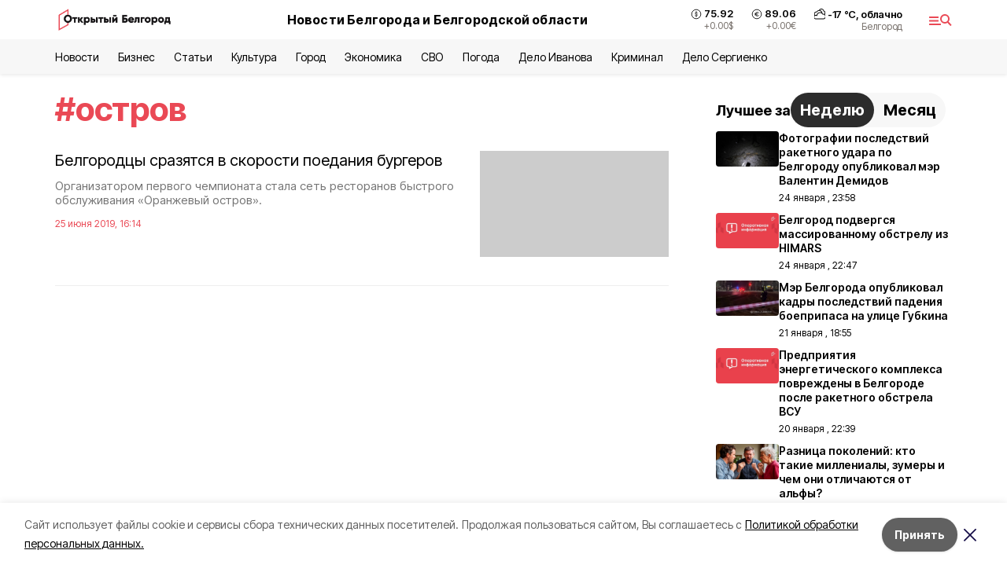

--- FILE ---
content_type: text/html; charset=utf-8
request_url: https://openbelgorod.ru/tags/ostrov
body_size: 16903
content:
<!DOCTYPE html><html lang="ru" translate="no"><head><link rel="preconnect" href="https://fonts.googleapis.com"/><link rel="preconnect" href="https://fonts.gstatic.com" crossorigin="crossOrigin"/><script>window.yaContextCb = window.yaContextCb || []</script><script src="https://yandex.ru/ads/system/context.js" async=""></script><link rel="preconnect" href="https://fonts.gstatic.com" crossorigin /><meta charSet="utf-8"/><script async="" src="https://jsn.24smi.net/smi.js"></script><script>(window.smiq = window.smiq || []).push();</script><link rel="icon" href="https://openbelgorod.ru/attachments/00d0e79dbbf75feeb22b8c4967e68d37753dc92b/store/98f2628824947195ab93fcf9cb368d5a9cc73917acf6761a17794f545342/%D1%84%D0%B0%D0%B2%D0%B8%D0%BA%D0%BE%D0%BD.ico" type="image/x-icon"/><style>:root {--active-color: #ea4955}</style><style>:root {--links-color: #ea4955</style><meta name="viewport" content="width=1250"/><meta name="yandex-verification" content="2b38d85989fca4d0"/><meta name="google-site-verification" content="D-EAHLk2T97SzAx3nAZ86Fu29wmgXBUhB0nMqQj5UV8"/><meta name="zen-verification" content="v3ApDC0T2gXRIs76Qcw1DcOTo7LFeJPZSgCgItbEWbpp6armmJofcpsqTGGJdYKC"/><meta property="og:url" content="https://openbelgorod.ru/tags/ostrov"/><meta property="og:type" content="website"/><meta property="og:image" content="https://openbelgorod.ru/attachments/5328d8c4ce243cf3875d748549d83f880cd4d530/store/948e7d35fe54f89d69e892b1bdbec8be08780ebb19bac6a873a4551915b7/openbel-logo.49324152+%281%29.png"/><link rel="canonical" href="https://openbelgorod.ru/tags/ostrov"/><meta property="og:title" content="остров"/><title>Все новости на тему: остров | Открытый Белгород</title><meta property="og:title" content="Все новости на тему: остров | Открытый Белгород"/><meta property="og:description" content="Читайте последние актуальные новости главных событий Белгородской области на тему &quot;остров&quot; в ленте новостей на сайте Открытый Белгород"/><meta name="description" content="Читайте последние актуальные новости главных событий Белгородской области на тему &quot;остров&quot; в ленте новостей на сайте Открытый Белгород"/><meta name="next-head-count" content="19"/><link rel="preload" href="/_next/static/css/7525cea062d9ba07.css" as="style"/><link rel="stylesheet" href="/_next/static/css/7525cea062d9ba07.css" data-n-g=""/><link rel="preload" href="/_next/static/css/0436ab814cde24de.css" as="style"/><link rel="stylesheet" href="/_next/static/css/0436ab814cde24de.css" data-n-p=""/><noscript data-n-css=""></noscript><script defer="" nomodule="" src="/_next/static/chunks/polyfills-5cd94c89d3acac5f.js"></script><script src="/_next/static/chunks/webpack-606b0d219f2158c5.js" defer=""></script><script src="/_next/static/chunks/framework-568b840ecff66744.js" defer=""></script><script src="/_next/static/chunks/main-b3fb2db701131c64.js" defer=""></script><script src="/_next/static/chunks/pages/_app-732237c6c1065986.js" defer=""></script><script src="/_next/static/chunks/a4c92b5b-8873d9e3e06a0c69.js" defer=""></script><script src="/_next/static/chunks/2642-56c8aeb99d01ffb3.js" defer=""></script><script src="/_next/static/chunks/5917-949cd58c67d4f4f2.js" defer=""></script><script src="/_next/static/chunks/8127-1a99a37dbac18254.js" defer=""></script><script src="/_next/static/chunks/1770-7a6624c724bff677.js" defer=""></script><script src="/_next/static/chunks/1750-69935a66046293e3.js" defer=""></script><script src="/_next/static/chunks/pages/tags/%5Bslug%5D-d6b6b54cfad51563.js" defer=""></script><script src="/_next/static/vJKOEWHQQpt8ahsMjg6QB/_buildManifest.js" defer=""></script><script src="/_next/static/vJKOEWHQQpt8ahsMjg6QB/_ssgManifest.js" defer=""></script><script src="/_next/static/vJKOEWHQQpt8ahsMjg6QB/_middlewareManifest.js" defer=""></script><style data-href="https://fonts.googleapis.com/css2?family=Inter:wght@300;400;600;700;800;900&family=Rubik:wght@400;500;700&family=Manrope:wght@300;700;800&family=Raleway:wght@800;900&family=Montserrat:wght@400;600;700;800;900&display=swap">@font-face{font-family:'Inter';font-style:normal;font-weight:300;font-display:swap;src:url(https://fonts.gstatic.com/s/inter/v19/UcCO3FwrK3iLTeHuS_nVMrMxCp50SjIw2boKoduKmMEVuOKfMZs.woff) format('woff')}@font-face{font-family:'Inter';font-style:normal;font-weight:400;font-display:swap;src:url(https://fonts.gstatic.com/s/inter/v19/UcCO3FwrK3iLTeHuS_nVMrMxCp50SjIw2boKoduKmMEVuLyfMZs.woff) format('woff')}@font-face{font-family:'Inter';font-style:normal;font-weight:600;font-display:swap;src:url(https://fonts.gstatic.com/s/inter/v19/UcCO3FwrK3iLTeHuS_nVMrMxCp50SjIw2boKoduKmMEVuGKYMZs.woff) format('woff')}@font-face{font-family:'Inter';font-style:normal;font-weight:700;font-display:swap;src:url(https://fonts.gstatic.com/s/inter/v19/UcCO3FwrK3iLTeHuS_nVMrMxCp50SjIw2boKoduKmMEVuFuYMZs.woff) format('woff')}@font-face{font-family:'Inter';font-style:normal;font-weight:800;font-display:swap;src:url(https://fonts.gstatic.com/s/inter/v19/UcCO3FwrK3iLTeHuS_nVMrMxCp50SjIw2boKoduKmMEVuDyYMZs.woff) format('woff')}@font-face{font-family:'Inter';font-style:normal;font-weight:900;font-display:swap;src:url(https://fonts.gstatic.com/s/inter/v19/UcCO3FwrK3iLTeHuS_nVMrMxCp50SjIw2boKoduKmMEVuBWYMZs.woff) format('woff')}@font-face{font-family:'Manrope';font-style:normal;font-weight:300;font-display:swap;src:url(https://fonts.gstatic.com/s/manrope/v20/xn7_YHE41ni1AdIRqAuZuw1Bx9mbZk6jFO_G.woff) format('woff')}@font-face{font-family:'Manrope';font-style:normal;font-weight:700;font-display:swap;src:url(https://fonts.gstatic.com/s/manrope/v20/xn7_YHE41ni1AdIRqAuZuw1Bx9mbZk4aE-_G.woff) format('woff')}@font-face{font-family:'Manrope';font-style:normal;font-weight:800;font-display:swap;src:url(https://fonts.gstatic.com/s/manrope/v20/xn7_YHE41ni1AdIRqAuZuw1Bx9mbZk59E-_G.woff) format('woff')}@font-face{font-family:'Montserrat';font-style:normal;font-weight:400;font-display:swap;src:url(https://fonts.gstatic.com/s/montserrat/v31/JTUHjIg1_i6t8kCHKm4532VJOt5-QNFgpCtr6Ew9.woff) format('woff')}@font-face{font-family:'Montserrat';font-style:normal;font-weight:600;font-display:swap;src:url(https://fonts.gstatic.com/s/montserrat/v31/JTUHjIg1_i6t8kCHKm4532VJOt5-QNFgpCu170w9.woff) format('woff')}@font-face{font-family:'Montserrat';font-style:normal;font-weight:700;font-display:swap;src:url(https://fonts.gstatic.com/s/montserrat/v31/JTUHjIg1_i6t8kCHKm4532VJOt5-QNFgpCuM70w9.woff) format('woff')}@font-face{font-family:'Montserrat';font-style:normal;font-weight:800;font-display:swap;src:url(https://fonts.gstatic.com/s/montserrat/v31/JTUHjIg1_i6t8kCHKm4532VJOt5-QNFgpCvr70w9.woff) format('woff')}@font-face{font-family:'Montserrat';font-style:normal;font-weight:900;font-display:swap;src:url(https://fonts.gstatic.com/s/montserrat/v31/JTUHjIg1_i6t8kCHKm4532VJOt5-QNFgpCvC70w9.woff) format('woff')}@font-face{font-family:'Raleway';font-style:normal;font-weight:800;font-display:swap;src:url(https://fonts.gstatic.com/s/raleway/v36/1Ptxg8zYS_SKggPN4iEgvnHyvveLxVtapYCM.woff) format('woff')}@font-face{font-family:'Raleway';font-style:normal;font-weight:900;font-display:swap;src:url(https://fonts.gstatic.com/s/raleway/v36/1Ptxg8zYS_SKggPN4iEgvnHyvveLxVtzpYCM.woff) format('woff')}@font-face{font-family:'Rubik';font-style:normal;font-weight:400;font-display:swap;src:url(https://fonts.gstatic.com/s/rubik/v30/iJWZBXyIfDnIV5PNhY1KTN7Z-Yh-B4i1Uw.woff) format('woff')}@font-face{font-family:'Rubik';font-style:normal;font-weight:500;font-display:swap;src:url(https://fonts.gstatic.com/s/rubik/v30/iJWZBXyIfDnIV5PNhY1KTN7Z-Yh-NYi1Uw.woff) format('woff')}@font-face{font-family:'Rubik';font-style:normal;font-weight:700;font-display:swap;src:url(https://fonts.gstatic.com/s/rubik/v30/iJWZBXyIfDnIV5PNhY1KTN7Z-Yh-4I-1Uw.woff) format('woff')}@font-face{font-family:'Inter';font-style:normal;font-weight:300;font-display:swap;src:url(https://fonts.gstatic.com/s/inter/v19/UcC73FwrK3iLTeHuS_nVMrMxCp50SjIa2JL7W0Q5n-wU.woff2) format('woff2');unicode-range:U+0460-052F,U+1C80-1C8A,U+20B4,U+2DE0-2DFF,U+A640-A69F,U+FE2E-FE2F}@font-face{font-family:'Inter';font-style:normal;font-weight:300;font-display:swap;src:url(https://fonts.gstatic.com/s/inter/v19/UcC73FwrK3iLTeHuS_nVMrMxCp50SjIa0ZL7W0Q5n-wU.woff2) format('woff2');unicode-range:U+0301,U+0400-045F,U+0490-0491,U+04B0-04B1,U+2116}@font-face{font-family:'Inter';font-style:normal;font-weight:300;font-display:swap;src:url(https://fonts.gstatic.com/s/inter/v19/UcC73FwrK3iLTeHuS_nVMrMxCp50SjIa2ZL7W0Q5n-wU.woff2) format('woff2');unicode-range:U+1F00-1FFF}@font-face{font-family:'Inter';font-style:normal;font-weight:300;font-display:swap;src:url(https://fonts.gstatic.com/s/inter/v19/UcC73FwrK3iLTeHuS_nVMrMxCp50SjIa1pL7W0Q5n-wU.woff2) format('woff2');unicode-range:U+0370-0377,U+037A-037F,U+0384-038A,U+038C,U+038E-03A1,U+03A3-03FF}@font-face{font-family:'Inter';font-style:normal;font-weight:300;font-display:swap;src:url(https://fonts.gstatic.com/s/inter/v19/UcC73FwrK3iLTeHuS_nVMrMxCp50SjIa2pL7W0Q5n-wU.woff2) format('woff2');unicode-range:U+0102-0103,U+0110-0111,U+0128-0129,U+0168-0169,U+01A0-01A1,U+01AF-01B0,U+0300-0301,U+0303-0304,U+0308-0309,U+0323,U+0329,U+1EA0-1EF9,U+20AB}@font-face{font-family:'Inter';font-style:normal;font-weight:300;font-display:swap;src:url(https://fonts.gstatic.com/s/inter/v19/UcC73FwrK3iLTeHuS_nVMrMxCp50SjIa25L7W0Q5n-wU.woff2) format('woff2');unicode-range:U+0100-02BA,U+02BD-02C5,U+02C7-02CC,U+02CE-02D7,U+02DD-02FF,U+0304,U+0308,U+0329,U+1D00-1DBF,U+1E00-1E9F,U+1EF2-1EFF,U+2020,U+20A0-20AB,U+20AD-20C0,U+2113,U+2C60-2C7F,U+A720-A7FF}@font-face{font-family:'Inter';font-style:normal;font-weight:300;font-display:swap;src:url(https://fonts.gstatic.com/s/inter/v19/UcC73FwrK3iLTeHuS_nVMrMxCp50SjIa1ZL7W0Q5nw.woff2) format('woff2');unicode-range:U+0000-00FF,U+0131,U+0152-0153,U+02BB-02BC,U+02C6,U+02DA,U+02DC,U+0304,U+0308,U+0329,U+2000-206F,U+20AC,U+2122,U+2191,U+2193,U+2212,U+2215,U+FEFF,U+FFFD}@font-face{font-family:'Inter';font-style:normal;font-weight:400;font-display:swap;src:url(https://fonts.gstatic.com/s/inter/v19/UcC73FwrK3iLTeHuS_nVMrMxCp50SjIa2JL7W0Q5n-wU.woff2) format('woff2');unicode-range:U+0460-052F,U+1C80-1C8A,U+20B4,U+2DE0-2DFF,U+A640-A69F,U+FE2E-FE2F}@font-face{font-family:'Inter';font-style:normal;font-weight:400;font-display:swap;src:url(https://fonts.gstatic.com/s/inter/v19/UcC73FwrK3iLTeHuS_nVMrMxCp50SjIa0ZL7W0Q5n-wU.woff2) format('woff2');unicode-range:U+0301,U+0400-045F,U+0490-0491,U+04B0-04B1,U+2116}@font-face{font-family:'Inter';font-style:normal;font-weight:400;font-display:swap;src:url(https://fonts.gstatic.com/s/inter/v19/UcC73FwrK3iLTeHuS_nVMrMxCp50SjIa2ZL7W0Q5n-wU.woff2) format('woff2');unicode-range:U+1F00-1FFF}@font-face{font-family:'Inter';font-style:normal;font-weight:400;font-display:swap;src:url(https://fonts.gstatic.com/s/inter/v19/UcC73FwrK3iLTeHuS_nVMrMxCp50SjIa1pL7W0Q5n-wU.woff2) format('woff2');unicode-range:U+0370-0377,U+037A-037F,U+0384-038A,U+038C,U+038E-03A1,U+03A3-03FF}@font-face{font-family:'Inter';font-style:normal;font-weight:400;font-display:swap;src:url(https://fonts.gstatic.com/s/inter/v19/UcC73FwrK3iLTeHuS_nVMrMxCp50SjIa2pL7W0Q5n-wU.woff2) format('woff2');unicode-range:U+0102-0103,U+0110-0111,U+0128-0129,U+0168-0169,U+01A0-01A1,U+01AF-01B0,U+0300-0301,U+0303-0304,U+0308-0309,U+0323,U+0329,U+1EA0-1EF9,U+20AB}@font-face{font-family:'Inter';font-style:normal;font-weight:400;font-display:swap;src:url(https://fonts.gstatic.com/s/inter/v19/UcC73FwrK3iLTeHuS_nVMrMxCp50SjIa25L7W0Q5n-wU.woff2) format('woff2');unicode-range:U+0100-02BA,U+02BD-02C5,U+02C7-02CC,U+02CE-02D7,U+02DD-02FF,U+0304,U+0308,U+0329,U+1D00-1DBF,U+1E00-1E9F,U+1EF2-1EFF,U+2020,U+20A0-20AB,U+20AD-20C0,U+2113,U+2C60-2C7F,U+A720-A7FF}@font-face{font-family:'Inter';font-style:normal;font-weight:400;font-display:swap;src:url(https://fonts.gstatic.com/s/inter/v19/UcC73FwrK3iLTeHuS_nVMrMxCp50SjIa1ZL7W0Q5nw.woff2) format('woff2');unicode-range:U+0000-00FF,U+0131,U+0152-0153,U+02BB-02BC,U+02C6,U+02DA,U+02DC,U+0304,U+0308,U+0329,U+2000-206F,U+20AC,U+2122,U+2191,U+2193,U+2212,U+2215,U+FEFF,U+FFFD}@font-face{font-family:'Inter';font-style:normal;font-weight:600;font-display:swap;src:url(https://fonts.gstatic.com/s/inter/v19/UcC73FwrK3iLTeHuS_nVMrMxCp50SjIa2JL7W0Q5n-wU.woff2) format('woff2');unicode-range:U+0460-052F,U+1C80-1C8A,U+20B4,U+2DE0-2DFF,U+A640-A69F,U+FE2E-FE2F}@font-face{font-family:'Inter';font-style:normal;font-weight:600;font-display:swap;src:url(https://fonts.gstatic.com/s/inter/v19/UcC73FwrK3iLTeHuS_nVMrMxCp50SjIa0ZL7W0Q5n-wU.woff2) format('woff2');unicode-range:U+0301,U+0400-045F,U+0490-0491,U+04B0-04B1,U+2116}@font-face{font-family:'Inter';font-style:normal;font-weight:600;font-display:swap;src:url(https://fonts.gstatic.com/s/inter/v19/UcC73FwrK3iLTeHuS_nVMrMxCp50SjIa2ZL7W0Q5n-wU.woff2) format('woff2');unicode-range:U+1F00-1FFF}@font-face{font-family:'Inter';font-style:normal;font-weight:600;font-display:swap;src:url(https://fonts.gstatic.com/s/inter/v19/UcC73FwrK3iLTeHuS_nVMrMxCp50SjIa1pL7W0Q5n-wU.woff2) format('woff2');unicode-range:U+0370-0377,U+037A-037F,U+0384-038A,U+038C,U+038E-03A1,U+03A3-03FF}@font-face{font-family:'Inter';font-style:normal;font-weight:600;font-display:swap;src:url(https://fonts.gstatic.com/s/inter/v19/UcC73FwrK3iLTeHuS_nVMrMxCp50SjIa2pL7W0Q5n-wU.woff2) format('woff2');unicode-range:U+0102-0103,U+0110-0111,U+0128-0129,U+0168-0169,U+01A0-01A1,U+01AF-01B0,U+0300-0301,U+0303-0304,U+0308-0309,U+0323,U+0329,U+1EA0-1EF9,U+20AB}@font-face{font-family:'Inter';font-style:normal;font-weight:600;font-display:swap;src:url(https://fonts.gstatic.com/s/inter/v19/UcC73FwrK3iLTeHuS_nVMrMxCp50SjIa25L7W0Q5n-wU.woff2) format('woff2');unicode-range:U+0100-02BA,U+02BD-02C5,U+02C7-02CC,U+02CE-02D7,U+02DD-02FF,U+0304,U+0308,U+0329,U+1D00-1DBF,U+1E00-1E9F,U+1EF2-1EFF,U+2020,U+20A0-20AB,U+20AD-20C0,U+2113,U+2C60-2C7F,U+A720-A7FF}@font-face{font-family:'Inter';font-style:normal;font-weight:600;font-display:swap;src:url(https://fonts.gstatic.com/s/inter/v19/UcC73FwrK3iLTeHuS_nVMrMxCp50SjIa1ZL7W0Q5nw.woff2) format('woff2');unicode-range:U+0000-00FF,U+0131,U+0152-0153,U+02BB-02BC,U+02C6,U+02DA,U+02DC,U+0304,U+0308,U+0329,U+2000-206F,U+20AC,U+2122,U+2191,U+2193,U+2212,U+2215,U+FEFF,U+FFFD}@font-face{font-family:'Inter';font-style:normal;font-weight:700;font-display:swap;src:url(https://fonts.gstatic.com/s/inter/v19/UcC73FwrK3iLTeHuS_nVMrMxCp50SjIa2JL7W0Q5n-wU.woff2) format('woff2');unicode-range:U+0460-052F,U+1C80-1C8A,U+20B4,U+2DE0-2DFF,U+A640-A69F,U+FE2E-FE2F}@font-face{font-family:'Inter';font-style:normal;font-weight:700;font-display:swap;src:url(https://fonts.gstatic.com/s/inter/v19/UcC73FwrK3iLTeHuS_nVMrMxCp50SjIa0ZL7W0Q5n-wU.woff2) format('woff2');unicode-range:U+0301,U+0400-045F,U+0490-0491,U+04B0-04B1,U+2116}@font-face{font-family:'Inter';font-style:normal;font-weight:700;font-display:swap;src:url(https://fonts.gstatic.com/s/inter/v19/UcC73FwrK3iLTeHuS_nVMrMxCp50SjIa2ZL7W0Q5n-wU.woff2) format('woff2');unicode-range:U+1F00-1FFF}@font-face{font-family:'Inter';font-style:normal;font-weight:700;font-display:swap;src:url(https://fonts.gstatic.com/s/inter/v19/UcC73FwrK3iLTeHuS_nVMrMxCp50SjIa1pL7W0Q5n-wU.woff2) format('woff2');unicode-range:U+0370-0377,U+037A-037F,U+0384-038A,U+038C,U+038E-03A1,U+03A3-03FF}@font-face{font-family:'Inter';font-style:normal;font-weight:700;font-display:swap;src:url(https://fonts.gstatic.com/s/inter/v19/UcC73FwrK3iLTeHuS_nVMrMxCp50SjIa2pL7W0Q5n-wU.woff2) format('woff2');unicode-range:U+0102-0103,U+0110-0111,U+0128-0129,U+0168-0169,U+01A0-01A1,U+01AF-01B0,U+0300-0301,U+0303-0304,U+0308-0309,U+0323,U+0329,U+1EA0-1EF9,U+20AB}@font-face{font-family:'Inter';font-style:normal;font-weight:700;font-display:swap;src:url(https://fonts.gstatic.com/s/inter/v19/UcC73FwrK3iLTeHuS_nVMrMxCp50SjIa25L7W0Q5n-wU.woff2) format('woff2');unicode-range:U+0100-02BA,U+02BD-02C5,U+02C7-02CC,U+02CE-02D7,U+02DD-02FF,U+0304,U+0308,U+0329,U+1D00-1DBF,U+1E00-1E9F,U+1EF2-1EFF,U+2020,U+20A0-20AB,U+20AD-20C0,U+2113,U+2C60-2C7F,U+A720-A7FF}@font-face{font-family:'Inter';font-style:normal;font-weight:700;font-display:swap;src:url(https://fonts.gstatic.com/s/inter/v19/UcC73FwrK3iLTeHuS_nVMrMxCp50SjIa1ZL7W0Q5nw.woff2) format('woff2');unicode-range:U+0000-00FF,U+0131,U+0152-0153,U+02BB-02BC,U+02C6,U+02DA,U+02DC,U+0304,U+0308,U+0329,U+2000-206F,U+20AC,U+2122,U+2191,U+2193,U+2212,U+2215,U+FEFF,U+FFFD}@font-face{font-family:'Inter';font-style:normal;font-weight:800;font-display:swap;src:url(https://fonts.gstatic.com/s/inter/v19/UcC73FwrK3iLTeHuS_nVMrMxCp50SjIa2JL7W0Q5n-wU.woff2) format('woff2');unicode-range:U+0460-052F,U+1C80-1C8A,U+20B4,U+2DE0-2DFF,U+A640-A69F,U+FE2E-FE2F}@font-face{font-family:'Inter';font-style:normal;font-weight:800;font-display:swap;src:url(https://fonts.gstatic.com/s/inter/v19/UcC73FwrK3iLTeHuS_nVMrMxCp50SjIa0ZL7W0Q5n-wU.woff2) format('woff2');unicode-range:U+0301,U+0400-045F,U+0490-0491,U+04B0-04B1,U+2116}@font-face{font-family:'Inter';font-style:normal;font-weight:800;font-display:swap;src:url(https://fonts.gstatic.com/s/inter/v19/UcC73FwrK3iLTeHuS_nVMrMxCp50SjIa2ZL7W0Q5n-wU.woff2) format('woff2');unicode-range:U+1F00-1FFF}@font-face{font-family:'Inter';font-style:normal;font-weight:800;font-display:swap;src:url(https://fonts.gstatic.com/s/inter/v19/UcC73FwrK3iLTeHuS_nVMrMxCp50SjIa1pL7W0Q5n-wU.woff2) format('woff2');unicode-range:U+0370-0377,U+037A-037F,U+0384-038A,U+038C,U+038E-03A1,U+03A3-03FF}@font-face{font-family:'Inter';font-style:normal;font-weight:800;font-display:swap;src:url(https://fonts.gstatic.com/s/inter/v19/UcC73FwrK3iLTeHuS_nVMrMxCp50SjIa2pL7W0Q5n-wU.woff2) format('woff2');unicode-range:U+0102-0103,U+0110-0111,U+0128-0129,U+0168-0169,U+01A0-01A1,U+01AF-01B0,U+0300-0301,U+0303-0304,U+0308-0309,U+0323,U+0329,U+1EA0-1EF9,U+20AB}@font-face{font-family:'Inter';font-style:normal;font-weight:800;font-display:swap;src:url(https://fonts.gstatic.com/s/inter/v19/UcC73FwrK3iLTeHuS_nVMrMxCp50SjIa25L7W0Q5n-wU.woff2) format('woff2');unicode-range:U+0100-02BA,U+02BD-02C5,U+02C7-02CC,U+02CE-02D7,U+02DD-02FF,U+0304,U+0308,U+0329,U+1D00-1DBF,U+1E00-1E9F,U+1EF2-1EFF,U+2020,U+20A0-20AB,U+20AD-20C0,U+2113,U+2C60-2C7F,U+A720-A7FF}@font-face{font-family:'Inter';font-style:normal;font-weight:800;font-display:swap;src:url(https://fonts.gstatic.com/s/inter/v19/UcC73FwrK3iLTeHuS_nVMrMxCp50SjIa1ZL7W0Q5nw.woff2) format('woff2');unicode-range:U+0000-00FF,U+0131,U+0152-0153,U+02BB-02BC,U+02C6,U+02DA,U+02DC,U+0304,U+0308,U+0329,U+2000-206F,U+20AC,U+2122,U+2191,U+2193,U+2212,U+2215,U+FEFF,U+FFFD}@font-face{font-family:'Inter';font-style:normal;font-weight:900;font-display:swap;src:url(https://fonts.gstatic.com/s/inter/v19/UcC73FwrK3iLTeHuS_nVMrMxCp50SjIa2JL7W0Q5n-wU.woff2) format('woff2');unicode-range:U+0460-052F,U+1C80-1C8A,U+20B4,U+2DE0-2DFF,U+A640-A69F,U+FE2E-FE2F}@font-face{font-family:'Inter';font-style:normal;font-weight:900;font-display:swap;src:url(https://fonts.gstatic.com/s/inter/v19/UcC73FwrK3iLTeHuS_nVMrMxCp50SjIa0ZL7W0Q5n-wU.woff2) format('woff2');unicode-range:U+0301,U+0400-045F,U+0490-0491,U+04B0-04B1,U+2116}@font-face{font-family:'Inter';font-style:normal;font-weight:900;font-display:swap;src:url(https://fonts.gstatic.com/s/inter/v19/UcC73FwrK3iLTeHuS_nVMrMxCp50SjIa2ZL7W0Q5n-wU.woff2) format('woff2');unicode-range:U+1F00-1FFF}@font-face{font-family:'Inter';font-style:normal;font-weight:900;font-display:swap;src:url(https://fonts.gstatic.com/s/inter/v19/UcC73FwrK3iLTeHuS_nVMrMxCp50SjIa1pL7W0Q5n-wU.woff2) format('woff2');unicode-range:U+0370-0377,U+037A-037F,U+0384-038A,U+038C,U+038E-03A1,U+03A3-03FF}@font-face{font-family:'Inter';font-style:normal;font-weight:900;font-display:swap;src:url(https://fonts.gstatic.com/s/inter/v19/UcC73FwrK3iLTeHuS_nVMrMxCp50SjIa2pL7W0Q5n-wU.woff2) format('woff2');unicode-range:U+0102-0103,U+0110-0111,U+0128-0129,U+0168-0169,U+01A0-01A1,U+01AF-01B0,U+0300-0301,U+0303-0304,U+0308-0309,U+0323,U+0329,U+1EA0-1EF9,U+20AB}@font-face{font-family:'Inter';font-style:normal;font-weight:900;font-display:swap;src:url(https://fonts.gstatic.com/s/inter/v19/UcC73FwrK3iLTeHuS_nVMrMxCp50SjIa25L7W0Q5n-wU.woff2) format('woff2');unicode-range:U+0100-02BA,U+02BD-02C5,U+02C7-02CC,U+02CE-02D7,U+02DD-02FF,U+0304,U+0308,U+0329,U+1D00-1DBF,U+1E00-1E9F,U+1EF2-1EFF,U+2020,U+20A0-20AB,U+20AD-20C0,U+2113,U+2C60-2C7F,U+A720-A7FF}@font-face{font-family:'Inter';font-style:normal;font-weight:900;font-display:swap;src:url(https://fonts.gstatic.com/s/inter/v19/UcC73FwrK3iLTeHuS_nVMrMxCp50SjIa1ZL7W0Q5nw.woff2) format('woff2');unicode-range:U+0000-00FF,U+0131,U+0152-0153,U+02BB-02BC,U+02C6,U+02DA,U+02DC,U+0304,U+0308,U+0329,U+2000-206F,U+20AC,U+2122,U+2191,U+2193,U+2212,U+2215,U+FEFF,U+FFFD}@font-face{font-family:'Manrope';font-style:normal;font-weight:300;font-display:swap;src:url(https://fonts.gstatic.com/s/manrope/v20/xn7gYHE41ni1AdIRggqxSvfedN62Zw.woff2) format('woff2');unicode-range:U+0460-052F,U+1C80-1C8A,U+20B4,U+2DE0-2DFF,U+A640-A69F,U+FE2E-FE2F}@font-face{font-family:'Manrope';font-style:normal;font-weight:300;font-display:swap;src:url(https://fonts.gstatic.com/s/manrope/v20/xn7gYHE41ni1AdIRggOxSvfedN62Zw.woff2) format('woff2');unicode-range:U+0301,U+0400-045F,U+0490-0491,U+04B0-04B1,U+2116}@font-face{font-family:'Manrope';font-style:normal;font-weight:300;font-display:swap;src:url(https://fonts.gstatic.com/s/manrope/v20/xn7gYHE41ni1AdIRggSxSvfedN62Zw.woff2) format('woff2');unicode-range:U+0370-0377,U+037A-037F,U+0384-038A,U+038C,U+038E-03A1,U+03A3-03FF}@font-face{font-family:'Manrope';font-style:normal;font-weight:300;font-display:swap;src:url(https://fonts.gstatic.com/s/manrope/v20/xn7gYHE41ni1AdIRggixSvfedN62Zw.woff2) format('woff2');unicode-range:U+0102-0103,U+0110-0111,U+0128-0129,U+0168-0169,U+01A0-01A1,U+01AF-01B0,U+0300-0301,U+0303-0304,U+0308-0309,U+0323,U+0329,U+1EA0-1EF9,U+20AB}@font-face{font-family:'Manrope';font-style:normal;font-weight:300;font-display:swap;src:url(https://fonts.gstatic.com/s/manrope/v20/xn7gYHE41ni1AdIRggmxSvfedN62Zw.woff2) format('woff2');unicode-range:U+0100-02BA,U+02BD-02C5,U+02C7-02CC,U+02CE-02D7,U+02DD-02FF,U+0304,U+0308,U+0329,U+1D00-1DBF,U+1E00-1E9F,U+1EF2-1EFF,U+2020,U+20A0-20AB,U+20AD-20C0,U+2113,U+2C60-2C7F,U+A720-A7FF}@font-face{font-family:'Manrope';font-style:normal;font-weight:300;font-display:swap;src:url(https://fonts.gstatic.com/s/manrope/v20/xn7gYHE41ni1AdIRggexSvfedN4.woff2) format('woff2');unicode-range:U+0000-00FF,U+0131,U+0152-0153,U+02BB-02BC,U+02C6,U+02DA,U+02DC,U+0304,U+0308,U+0329,U+2000-206F,U+20AC,U+2122,U+2191,U+2193,U+2212,U+2215,U+FEFF,U+FFFD}@font-face{font-family:'Manrope';font-style:normal;font-weight:700;font-display:swap;src:url(https://fonts.gstatic.com/s/manrope/v20/xn7gYHE41ni1AdIRggqxSvfedN62Zw.woff2) format('woff2');unicode-range:U+0460-052F,U+1C80-1C8A,U+20B4,U+2DE0-2DFF,U+A640-A69F,U+FE2E-FE2F}@font-face{font-family:'Manrope';font-style:normal;font-weight:700;font-display:swap;src:url(https://fonts.gstatic.com/s/manrope/v20/xn7gYHE41ni1AdIRggOxSvfedN62Zw.woff2) format('woff2');unicode-range:U+0301,U+0400-045F,U+0490-0491,U+04B0-04B1,U+2116}@font-face{font-family:'Manrope';font-style:normal;font-weight:700;font-display:swap;src:url(https://fonts.gstatic.com/s/manrope/v20/xn7gYHE41ni1AdIRggSxSvfedN62Zw.woff2) format('woff2');unicode-range:U+0370-0377,U+037A-037F,U+0384-038A,U+038C,U+038E-03A1,U+03A3-03FF}@font-face{font-family:'Manrope';font-style:normal;font-weight:700;font-display:swap;src:url(https://fonts.gstatic.com/s/manrope/v20/xn7gYHE41ni1AdIRggixSvfedN62Zw.woff2) format('woff2');unicode-range:U+0102-0103,U+0110-0111,U+0128-0129,U+0168-0169,U+01A0-01A1,U+01AF-01B0,U+0300-0301,U+0303-0304,U+0308-0309,U+0323,U+0329,U+1EA0-1EF9,U+20AB}@font-face{font-family:'Manrope';font-style:normal;font-weight:700;font-display:swap;src:url(https://fonts.gstatic.com/s/manrope/v20/xn7gYHE41ni1AdIRggmxSvfedN62Zw.woff2) format('woff2');unicode-range:U+0100-02BA,U+02BD-02C5,U+02C7-02CC,U+02CE-02D7,U+02DD-02FF,U+0304,U+0308,U+0329,U+1D00-1DBF,U+1E00-1E9F,U+1EF2-1EFF,U+2020,U+20A0-20AB,U+20AD-20C0,U+2113,U+2C60-2C7F,U+A720-A7FF}@font-face{font-family:'Manrope';font-style:normal;font-weight:700;font-display:swap;src:url(https://fonts.gstatic.com/s/manrope/v20/xn7gYHE41ni1AdIRggexSvfedN4.woff2) format('woff2');unicode-range:U+0000-00FF,U+0131,U+0152-0153,U+02BB-02BC,U+02C6,U+02DA,U+02DC,U+0304,U+0308,U+0329,U+2000-206F,U+20AC,U+2122,U+2191,U+2193,U+2212,U+2215,U+FEFF,U+FFFD}@font-face{font-family:'Manrope';font-style:normal;font-weight:800;font-display:swap;src:url(https://fonts.gstatic.com/s/manrope/v20/xn7gYHE41ni1AdIRggqxSvfedN62Zw.woff2) format('woff2');unicode-range:U+0460-052F,U+1C80-1C8A,U+20B4,U+2DE0-2DFF,U+A640-A69F,U+FE2E-FE2F}@font-face{font-family:'Manrope';font-style:normal;font-weight:800;font-display:swap;src:url(https://fonts.gstatic.com/s/manrope/v20/xn7gYHE41ni1AdIRggOxSvfedN62Zw.woff2) format('woff2');unicode-range:U+0301,U+0400-045F,U+0490-0491,U+04B0-04B1,U+2116}@font-face{font-family:'Manrope';font-style:normal;font-weight:800;font-display:swap;src:url(https://fonts.gstatic.com/s/manrope/v20/xn7gYHE41ni1AdIRggSxSvfedN62Zw.woff2) format('woff2');unicode-range:U+0370-0377,U+037A-037F,U+0384-038A,U+038C,U+038E-03A1,U+03A3-03FF}@font-face{font-family:'Manrope';font-style:normal;font-weight:800;font-display:swap;src:url(https://fonts.gstatic.com/s/manrope/v20/xn7gYHE41ni1AdIRggixSvfedN62Zw.woff2) format('woff2');unicode-range:U+0102-0103,U+0110-0111,U+0128-0129,U+0168-0169,U+01A0-01A1,U+01AF-01B0,U+0300-0301,U+0303-0304,U+0308-0309,U+0323,U+0329,U+1EA0-1EF9,U+20AB}@font-face{font-family:'Manrope';font-style:normal;font-weight:800;font-display:swap;src:url(https://fonts.gstatic.com/s/manrope/v20/xn7gYHE41ni1AdIRggmxSvfedN62Zw.woff2) format('woff2');unicode-range:U+0100-02BA,U+02BD-02C5,U+02C7-02CC,U+02CE-02D7,U+02DD-02FF,U+0304,U+0308,U+0329,U+1D00-1DBF,U+1E00-1E9F,U+1EF2-1EFF,U+2020,U+20A0-20AB,U+20AD-20C0,U+2113,U+2C60-2C7F,U+A720-A7FF}@font-face{font-family:'Manrope';font-style:normal;font-weight:800;font-display:swap;src:url(https://fonts.gstatic.com/s/manrope/v20/xn7gYHE41ni1AdIRggexSvfedN4.woff2) format('woff2');unicode-range:U+0000-00FF,U+0131,U+0152-0153,U+02BB-02BC,U+02C6,U+02DA,U+02DC,U+0304,U+0308,U+0329,U+2000-206F,U+20AC,U+2122,U+2191,U+2193,U+2212,U+2215,U+FEFF,U+FFFD}@font-face{font-family:'Montserrat';font-style:normal;font-weight:400;font-display:swap;src:url(https://fonts.gstatic.com/s/montserrat/v31/JTUSjIg1_i6t8kCHKm459WRhyyTh89ZNpQ.woff2) format('woff2');unicode-range:U+0460-052F,U+1C80-1C8A,U+20B4,U+2DE0-2DFF,U+A640-A69F,U+FE2E-FE2F}@font-face{font-family:'Montserrat';font-style:normal;font-weight:400;font-display:swap;src:url(https://fonts.gstatic.com/s/montserrat/v31/JTUSjIg1_i6t8kCHKm459W1hyyTh89ZNpQ.woff2) format('woff2');unicode-range:U+0301,U+0400-045F,U+0490-0491,U+04B0-04B1,U+2116}@font-face{font-family:'Montserrat';font-style:normal;font-weight:400;font-display:swap;src:url(https://fonts.gstatic.com/s/montserrat/v31/JTUSjIg1_i6t8kCHKm459WZhyyTh89ZNpQ.woff2) format('woff2');unicode-range:U+0102-0103,U+0110-0111,U+0128-0129,U+0168-0169,U+01A0-01A1,U+01AF-01B0,U+0300-0301,U+0303-0304,U+0308-0309,U+0323,U+0329,U+1EA0-1EF9,U+20AB}@font-face{font-family:'Montserrat';font-style:normal;font-weight:400;font-display:swap;src:url(https://fonts.gstatic.com/s/montserrat/v31/JTUSjIg1_i6t8kCHKm459WdhyyTh89ZNpQ.woff2) format('woff2');unicode-range:U+0100-02BA,U+02BD-02C5,U+02C7-02CC,U+02CE-02D7,U+02DD-02FF,U+0304,U+0308,U+0329,U+1D00-1DBF,U+1E00-1E9F,U+1EF2-1EFF,U+2020,U+20A0-20AB,U+20AD-20C0,U+2113,U+2C60-2C7F,U+A720-A7FF}@font-face{font-family:'Montserrat';font-style:normal;font-weight:400;font-display:swap;src:url(https://fonts.gstatic.com/s/montserrat/v31/JTUSjIg1_i6t8kCHKm459WlhyyTh89Y.woff2) format('woff2');unicode-range:U+0000-00FF,U+0131,U+0152-0153,U+02BB-02BC,U+02C6,U+02DA,U+02DC,U+0304,U+0308,U+0329,U+2000-206F,U+20AC,U+2122,U+2191,U+2193,U+2212,U+2215,U+FEFF,U+FFFD}@font-face{font-family:'Montserrat';font-style:normal;font-weight:600;font-display:swap;src:url(https://fonts.gstatic.com/s/montserrat/v31/JTUSjIg1_i6t8kCHKm459WRhyyTh89ZNpQ.woff2) format('woff2');unicode-range:U+0460-052F,U+1C80-1C8A,U+20B4,U+2DE0-2DFF,U+A640-A69F,U+FE2E-FE2F}@font-face{font-family:'Montserrat';font-style:normal;font-weight:600;font-display:swap;src:url(https://fonts.gstatic.com/s/montserrat/v31/JTUSjIg1_i6t8kCHKm459W1hyyTh89ZNpQ.woff2) format('woff2');unicode-range:U+0301,U+0400-045F,U+0490-0491,U+04B0-04B1,U+2116}@font-face{font-family:'Montserrat';font-style:normal;font-weight:600;font-display:swap;src:url(https://fonts.gstatic.com/s/montserrat/v31/JTUSjIg1_i6t8kCHKm459WZhyyTh89ZNpQ.woff2) format('woff2');unicode-range:U+0102-0103,U+0110-0111,U+0128-0129,U+0168-0169,U+01A0-01A1,U+01AF-01B0,U+0300-0301,U+0303-0304,U+0308-0309,U+0323,U+0329,U+1EA0-1EF9,U+20AB}@font-face{font-family:'Montserrat';font-style:normal;font-weight:600;font-display:swap;src:url(https://fonts.gstatic.com/s/montserrat/v31/JTUSjIg1_i6t8kCHKm459WdhyyTh89ZNpQ.woff2) format('woff2');unicode-range:U+0100-02BA,U+02BD-02C5,U+02C7-02CC,U+02CE-02D7,U+02DD-02FF,U+0304,U+0308,U+0329,U+1D00-1DBF,U+1E00-1E9F,U+1EF2-1EFF,U+2020,U+20A0-20AB,U+20AD-20C0,U+2113,U+2C60-2C7F,U+A720-A7FF}@font-face{font-family:'Montserrat';font-style:normal;font-weight:600;font-display:swap;src:url(https://fonts.gstatic.com/s/montserrat/v31/JTUSjIg1_i6t8kCHKm459WlhyyTh89Y.woff2) format('woff2');unicode-range:U+0000-00FF,U+0131,U+0152-0153,U+02BB-02BC,U+02C6,U+02DA,U+02DC,U+0304,U+0308,U+0329,U+2000-206F,U+20AC,U+2122,U+2191,U+2193,U+2212,U+2215,U+FEFF,U+FFFD}@font-face{font-family:'Montserrat';font-style:normal;font-weight:700;font-display:swap;src:url(https://fonts.gstatic.com/s/montserrat/v31/JTUSjIg1_i6t8kCHKm459WRhyyTh89ZNpQ.woff2) format('woff2');unicode-range:U+0460-052F,U+1C80-1C8A,U+20B4,U+2DE0-2DFF,U+A640-A69F,U+FE2E-FE2F}@font-face{font-family:'Montserrat';font-style:normal;font-weight:700;font-display:swap;src:url(https://fonts.gstatic.com/s/montserrat/v31/JTUSjIg1_i6t8kCHKm459W1hyyTh89ZNpQ.woff2) format('woff2');unicode-range:U+0301,U+0400-045F,U+0490-0491,U+04B0-04B1,U+2116}@font-face{font-family:'Montserrat';font-style:normal;font-weight:700;font-display:swap;src:url(https://fonts.gstatic.com/s/montserrat/v31/JTUSjIg1_i6t8kCHKm459WZhyyTh89ZNpQ.woff2) format('woff2');unicode-range:U+0102-0103,U+0110-0111,U+0128-0129,U+0168-0169,U+01A0-01A1,U+01AF-01B0,U+0300-0301,U+0303-0304,U+0308-0309,U+0323,U+0329,U+1EA0-1EF9,U+20AB}@font-face{font-family:'Montserrat';font-style:normal;font-weight:700;font-display:swap;src:url(https://fonts.gstatic.com/s/montserrat/v31/JTUSjIg1_i6t8kCHKm459WdhyyTh89ZNpQ.woff2) format('woff2');unicode-range:U+0100-02BA,U+02BD-02C5,U+02C7-02CC,U+02CE-02D7,U+02DD-02FF,U+0304,U+0308,U+0329,U+1D00-1DBF,U+1E00-1E9F,U+1EF2-1EFF,U+2020,U+20A0-20AB,U+20AD-20C0,U+2113,U+2C60-2C7F,U+A720-A7FF}@font-face{font-family:'Montserrat';font-style:normal;font-weight:700;font-display:swap;src:url(https://fonts.gstatic.com/s/montserrat/v31/JTUSjIg1_i6t8kCHKm459WlhyyTh89Y.woff2) format('woff2');unicode-range:U+0000-00FF,U+0131,U+0152-0153,U+02BB-02BC,U+02C6,U+02DA,U+02DC,U+0304,U+0308,U+0329,U+2000-206F,U+20AC,U+2122,U+2191,U+2193,U+2212,U+2215,U+FEFF,U+FFFD}@font-face{font-family:'Montserrat';font-style:normal;font-weight:800;font-display:swap;src:url(https://fonts.gstatic.com/s/montserrat/v31/JTUSjIg1_i6t8kCHKm459WRhyyTh89ZNpQ.woff2) format('woff2');unicode-range:U+0460-052F,U+1C80-1C8A,U+20B4,U+2DE0-2DFF,U+A640-A69F,U+FE2E-FE2F}@font-face{font-family:'Montserrat';font-style:normal;font-weight:800;font-display:swap;src:url(https://fonts.gstatic.com/s/montserrat/v31/JTUSjIg1_i6t8kCHKm459W1hyyTh89ZNpQ.woff2) format('woff2');unicode-range:U+0301,U+0400-045F,U+0490-0491,U+04B0-04B1,U+2116}@font-face{font-family:'Montserrat';font-style:normal;font-weight:800;font-display:swap;src:url(https://fonts.gstatic.com/s/montserrat/v31/JTUSjIg1_i6t8kCHKm459WZhyyTh89ZNpQ.woff2) format('woff2');unicode-range:U+0102-0103,U+0110-0111,U+0128-0129,U+0168-0169,U+01A0-01A1,U+01AF-01B0,U+0300-0301,U+0303-0304,U+0308-0309,U+0323,U+0329,U+1EA0-1EF9,U+20AB}@font-face{font-family:'Montserrat';font-style:normal;font-weight:800;font-display:swap;src:url(https://fonts.gstatic.com/s/montserrat/v31/JTUSjIg1_i6t8kCHKm459WdhyyTh89ZNpQ.woff2) format('woff2');unicode-range:U+0100-02BA,U+02BD-02C5,U+02C7-02CC,U+02CE-02D7,U+02DD-02FF,U+0304,U+0308,U+0329,U+1D00-1DBF,U+1E00-1E9F,U+1EF2-1EFF,U+2020,U+20A0-20AB,U+20AD-20C0,U+2113,U+2C60-2C7F,U+A720-A7FF}@font-face{font-family:'Montserrat';font-style:normal;font-weight:800;font-display:swap;src:url(https://fonts.gstatic.com/s/montserrat/v31/JTUSjIg1_i6t8kCHKm459WlhyyTh89Y.woff2) format('woff2');unicode-range:U+0000-00FF,U+0131,U+0152-0153,U+02BB-02BC,U+02C6,U+02DA,U+02DC,U+0304,U+0308,U+0329,U+2000-206F,U+20AC,U+2122,U+2191,U+2193,U+2212,U+2215,U+FEFF,U+FFFD}@font-face{font-family:'Montserrat';font-style:normal;font-weight:900;font-display:swap;src:url(https://fonts.gstatic.com/s/montserrat/v31/JTUSjIg1_i6t8kCHKm459WRhyyTh89ZNpQ.woff2) format('woff2');unicode-range:U+0460-052F,U+1C80-1C8A,U+20B4,U+2DE0-2DFF,U+A640-A69F,U+FE2E-FE2F}@font-face{font-family:'Montserrat';font-style:normal;font-weight:900;font-display:swap;src:url(https://fonts.gstatic.com/s/montserrat/v31/JTUSjIg1_i6t8kCHKm459W1hyyTh89ZNpQ.woff2) format('woff2');unicode-range:U+0301,U+0400-045F,U+0490-0491,U+04B0-04B1,U+2116}@font-face{font-family:'Montserrat';font-style:normal;font-weight:900;font-display:swap;src:url(https://fonts.gstatic.com/s/montserrat/v31/JTUSjIg1_i6t8kCHKm459WZhyyTh89ZNpQ.woff2) format('woff2');unicode-range:U+0102-0103,U+0110-0111,U+0128-0129,U+0168-0169,U+01A0-01A1,U+01AF-01B0,U+0300-0301,U+0303-0304,U+0308-0309,U+0323,U+0329,U+1EA0-1EF9,U+20AB}@font-face{font-family:'Montserrat';font-style:normal;font-weight:900;font-display:swap;src:url(https://fonts.gstatic.com/s/montserrat/v31/JTUSjIg1_i6t8kCHKm459WdhyyTh89ZNpQ.woff2) format('woff2');unicode-range:U+0100-02BA,U+02BD-02C5,U+02C7-02CC,U+02CE-02D7,U+02DD-02FF,U+0304,U+0308,U+0329,U+1D00-1DBF,U+1E00-1E9F,U+1EF2-1EFF,U+2020,U+20A0-20AB,U+20AD-20C0,U+2113,U+2C60-2C7F,U+A720-A7FF}@font-face{font-family:'Montserrat';font-style:normal;font-weight:900;font-display:swap;src:url(https://fonts.gstatic.com/s/montserrat/v31/JTUSjIg1_i6t8kCHKm459WlhyyTh89Y.woff2) format('woff2');unicode-range:U+0000-00FF,U+0131,U+0152-0153,U+02BB-02BC,U+02C6,U+02DA,U+02DC,U+0304,U+0308,U+0329,U+2000-206F,U+20AC,U+2122,U+2191,U+2193,U+2212,U+2215,U+FEFF,U+FFFD}@font-face{font-family:'Raleway';font-style:normal;font-weight:800;font-display:swap;src:url(https://fonts.gstatic.com/s/raleway/v36/1Ptug8zYS_SKggPNyCAIT4ttDfCmxA.woff2) format('woff2');unicode-range:U+0460-052F,U+1C80-1C8A,U+20B4,U+2DE0-2DFF,U+A640-A69F,U+FE2E-FE2F}@font-face{font-family:'Raleway';font-style:normal;font-weight:800;font-display:swap;src:url(https://fonts.gstatic.com/s/raleway/v36/1Ptug8zYS_SKggPNyCkIT4ttDfCmxA.woff2) format('woff2');unicode-range:U+0301,U+0400-045F,U+0490-0491,U+04B0-04B1,U+2116}@font-face{font-family:'Raleway';font-style:normal;font-weight:800;font-display:swap;src:url(https://fonts.gstatic.com/s/raleway/v36/1Ptug8zYS_SKggPNyCIIT4ttDfCmxA.woff2) format('woff2');unicode-range:U+0102-0103,U+0110-0111,U+0128-0129,U+0168-0169,U+01A0-01A1,U+01AF-01B0,U+0300-0301,U+0303-0304,U+0308-0309,U+0323,U+0329,U+1EA0-1EF9,U+20AB}@font-face{font-family:'Raleway';font-style:normal;font-weight:800;font-display:swap;src:url(https://fonts.gstatic.com/s/raleway/v36/1Ptug8zYS_SKggPNyCMIT4ttDfCmxA.woff2) format('woff2');unicode-range:U+0100-02BA,U+02BD-02C5,U+02C7-02CC,U+02CE-02D7,U+02DD-02FF,U+0304,U+0308,U+0329,U+1D00-1DBF,U+1E00-1E9F,U+1EF2-1EFF,U+2020,U+20A0-20AB,U+20AD-20C0,U+2113,U+2C60-2C7F,U+A720-A7FF}@font-face{font-family:'Raleway';font-style:normal;font-weight:800;font-display:swap;src:url(https://fonts.gstatic.com/s/raleway/v36/1Ptug8zYS_SKggPNyC0IT4ttDfA.woff2) format('woff2');unicode-range:U+0000-00FF,U+0131,U+0152-0153,U+02BB-02BC,U+02C6,U+02DA,U+02DC,U+0304,U+0308,U+0329,U+2000-206F,U+20AC,U+2122,U+2191,U+2193,U+2212,U+2215,U+FEFF,U+FFFD}@font-face{font-family:'Raleway';font-style:normal;font-weight:900;font-display:swap;src:url(https://fonts.gstatic.com/s/raleway/v36/1Ptug8zYS_SKggPNyCAIT4ttDfCmxA.woff2) format('woff2');unicode-range:U+0460-052F,U+1C80-1C8A,U+20B4,U+2DE0-2DFF,U+A640-A69F,U+FE2E-FE2F}@font-face{font-family:'Raleway';font-style:normal;font-weight:900;font-display:swap;src:url(https://fonts.gstatic.com/s/raleway/v36/1Ptug8zYS_SKggPNyCkIT4ttDfCmxA.woff2) format('woff2');unicode-range:U+0301,U+0400-045F,U+0490-0491,U+04B0-04B1,U+2116}@font-face{font-family:'Raleway';font-style:normal;font-weight:900;font-display:swap;src:url(https://fonts.gstatic.com/s/raleway/v36/1Ptug8zYS_SKggPNyCIIT4ttDfCmxA.woff2) format('woff2');unicode-range:U+0102-0103,U+0110-0111,U+0128-0129,U+0168-0169,U+01A0-01A1,U+01AF-01B0,U+0300-0301,U+0303-0304,U+0308-0309,U+0323,U+0329,U+1EA0-1EF9,U+20AB}@font-face{font-family:'Raleway';font-style:normal;font-weight:900;font-display:swap;src:url(https://fonts.gstatic.com/s/raleway/v36/1Ptug8zYS_SKggPNyCMIT4ttDfCmxA.woff2) format('woff2');unicode-range:U+0100-02BA,U+02BD-02C5,U+02C7-02CC,U+02CE-02D7,U+02DD-02FF,U+0304,U+0308,U+0329,U+1D00-1DBF,U+1E00-1E9F,U+1EF2-1EFF,U+2020,U+20A0-20AB,U+20AD-20C0,U+2113,U+2C60-2C7F,U+A720-A7FF}@font-face{font-family:'Raleway';font-style:normal;font-weight:900;font-display:swap;src:url(https://fonts.gstatic.com/s/raleway/v36/1Ptug8zYS_SKggPNyC0IT4ttDfA.woff2) format('woff2');unicode-range:U+0000-00FF,U+0131,U+0152-0153,U+02BB-02BC,U+02C6,U+02DA,U+02DC,U+0304,U+0308,U+0329,U+2000-206F,U+20AC,U+2122,U+2191,U+2193,U+2212,U+2215,U+FEFF,U+FFFD}@font-face{font-family:'Rubik';font-style:normal;font-weight:400;font-display:swap;src:url(https://fonts.gstatic.com/s/rubik/v30/iJWKBXyIfDnIV7nErXyw023e1Ik.woff2) format('woff2');unicode-range:U+0600-06FF,U+0750-077F,U+0870-088E,U+0890-0891,U+0897-08E1,U+08E3-08FF,U+200C-200E,U+2010-2011,U+204F,U+2E41,U+FB50-FDFF,U+FE70-FE74,U+FE76-FEFC,U+102E0-102FB,U+10E60-10E7E,U+10EC2-10EC4,U+10EFC-10EFF,U+1EE00-1EE03,U+1EE05-1EE1F,U+1EE21-1EE22,U+1EE24,U+1EE27,U+1EE29-1EE32,U+1EE34-1EE37,U+1EE39,U+1EE3B,U+1EE42,U+1EE47,U+1EE49,U+1EE4B,U+1EE4D-1EE4F,U+1EE51-1EE52,U+1EE54,U+1EE57,U+1EE59,U+1EE5B,U+1EE5D,U+1EE5F,U+1EE61-1EE62,U+1EE64,U+1EE67-1EE6A,U+1EE6C-1EE72,U+1EE74-1EE77,U+1EE79-1EE7C,U+1EE7E,U+1EE80-1EE89,U+1EE8B-1EE9B,U+1EEA1-1EEA3,U+1EEA5-1EEA9,U+1EEAB-1EEBB,U+1EEF0-1EEF1}@font-face{font-family:'Rubik';font-style:normal;font-weight:400;font-display:swap;src:url(https://fonts.gstatic.com/s/rubik/v30/iJWKBXyIfDnIV7nMrXyw023e1Ik.woff2) format('woff2');unicode-range:U+0460-052F,U+1C80-1C8A,U+20B4,U+2DE0-2DFF,U+A640-A69F,U+FE2E-FE2F}@font-face{font-family:'Rubik';font-style:normal;font-weight:400;font-display:swap;src:url(https://fonts.gstatic.com/s/rubik/v30/iJWKBXyIfDnIV7nFrXyw023e1Ik.woff2) format('woff2');unicode-range:U+0301,U+0400-045F,U+0490-0491,U+04B0-04B1,U+2116}@font-face{font-family:'Rubik';font-style:normal;font-weight:400;font-display:swap;src:url(https://fonts.gstatic.com/s/rubik/v30/iJWKBXyIfDnIV7nDrXyw023e1Ik.woff2) format('woff2');unicode-range:U+0307-0308,U+0590-05FF,U+200C-2010,U+20AA,U+25CC,U+FB1D-FB4F}@font-face{font-family:'Rubik';font-style:normal;font-weight:400;font-display:swap;src:url(https://fonts.gstatic.com/s/rubik/v30/iJWKBXyIfDnIV7nPrXyw023e1Ik.woff2) format('woff2');unicode-range:U+0100-02BA,U+02BD-02C5,U+02C7-02CC,U+02CE-02D7,U+02DD-02FF,U+0304,U+0308,U+0329,U+1D00-1DBF,U+1E00-1E9F,U+1EF2-1EFF,U+2020,U+20A0-20AB,U+20AD-20C0,U+2113,U+2C60-2C7F,U+A720-A7FF}@font-face{font-family:'Rubik';font-style:normal;font-weight:400;font-display:swap;src:url(https://fonts.gstatic.com/s/rubik/v30/iJWKBXyIfDnIV7nBrXyw023e.woff2) format('woff2');unicode-range:U+0000-00FF,U+0131,U+0152-0153,U+02BB-02BC,U+02C6,U+02DA,U+02DC,U+0304,U+0308,U+0329,U+2000-206F,U+20AC,U+2122,U+2191,U+2193,U+2212,U+2215,U+FEFF,U+FFFD}@font-face{font-family:'Rubik';font-style:normal;font-weight:500;font-display:swap;src:url(https://fonts.gstatic.com/s/rubik/v30/iJWKBXyIfDnIV7nErXyw023e1Ik.woff2) format('woff2');unicode-range:U+0600-06FF,U+0750-077F,U+0870-088E,U+0890-0891,U+0897-08E1,U+08E3-08FF,U+200C-200E,U+2010-2011,U+204F,U+2E41,U+FB50-FDFF,U+FE70-FE74,U+FE76-FEFC,U+102E0-102FB,U+10E60-10E7E,U+10EC2-10EC4,U+10EFC-10EFF,U+1EE00-1EE03,U+1EE05-1EE1F,U+1EE21-1EE22,U+1EE24,U+1EE27,U+1EE29-1EE32,U+1EE34-1EE37,U+1EE39,U+1EE3B,U+1EE42,U+1EE47,U+1EE49,U+1EE4B,U+1EE4D-1EE4F,U+1EE51-1EE52,U+1EE54,U+1EE57,U+1EE59,U+1EE5B,U+1EE5D,U+1EE5F,U+1EE61-1EE62,U+1EE64,U+1EE67-1EE6A,U+1EE6C-1EE72,U+1EE74-1EE77,U+1EE79-1EE7C,U+1EE7E,U+1EE80-1EE89,U+1EE8B-1EE9B,U+1EEA1-1EEA3,U+1EEA5-1EEA9,U+1EEAB-1EEBB,U+1EEF0-1EEF1}@font-face{font-family:'Rubik';font-style:normal;font-weight:500;font-display:swap;src:url(https://fonts.gstatic.com/s/rubik/v30/iJWKBXyIfDnIV7nMrXyw023e1Ik.woff2) format('woff2');unicode-range:U+0460-052F,U+1C80-1C8A,U+20B4,U+2DE0-2DFF,U+A640-A69F,U+FE2E-FE2F}@font-face{font-family:'Rubik';font-style:normal;font-weight:500;font-display:swap;src:url(https://fonts.gstatic.com/s/rubik/v30/iJWKBXyIfDnIV7nFrXyw023e1Ik.woff2) format('woff2');unicode-range:U+0301,U+0400-045F,U+0490-0491,U+04B0-04B1,U+2116}@font-face{font-family:'Rubik';font-style:normal;font-weight:500;font-display:swap;src:url(https://fonts.gstatic.com/s/rubik/v30/iJWKBXyIfDnIV7nDrXyw023e1Ik.woff2) format('woff2');unicode-range:U+0307-0308,U+0590-05FF,U+200C-2010,U+20AA,U+25CC,U+FB1D-FB4F}@font-face{font-family:'Rubik';font-style:normal;font-weight:500;font-display:swap;src:url(https://fonts.gstatic.com/s/rubik/v30/iJWKBXyIfDnIV7nPrXyw023e1Ik.woff2) format('woff2');unicode-range:U+0100-02BA,U+02BD-02C5,U+02C7-02CC,U+02CE-02D7,U+02DD-02FF,U+0304,U+0308,U+0329,U+1D00-1DBF,U+1E00-1E9F,U+1EF2-1EFF,U+2020,U+20A0-20AB,U+20AD-20C0,U+2113,U+2C60-2C7F,U+A720-A7FF}@font-face{font-family:'Rubik';font-style:normal;font-weight:500;font-display:swap;src:url(https://fonts.gstatic.com/s/rubik/v30/iJWKBXyIfDnIV7nBrXyw023e.woff2) format('woff2');unicode-range:U+0000-00FF,U+0131,U+0152-0153,U+02BB-02BC,U+02C6,U+02DA,U+02DC,U+0304,U+0308,U+0329,U+2000-206F,U+20AC,U+2122,U+2191,U+2193,U+2212,U+2215,U+FEFF,U+FFFD}@font-face{font-family:'Rubik';font-style:normal;font-weight:700;font-display:swap;src:url(https://fonts.gstatic.com/s/rubik/v30/iJWKBXyIfDnIV7nErXyw023e1Ik.woff2) format('woff2');unicode-range:U+0600-06FF,U+0750-077F,U+0870-088E,U+0890-0891,U+0897-08E1,U+08E3-08FF,U+200C-200E,U+2010-2011,U+204F,U+2E41,U+FB50-FDFF,U+FE70-FE74,U+FE76-FEFC,U+102E0-102FB,U+10E60-10E7E,U+10EC2-10EC4,U+10EFC-10EFF,U+1EE00-1EE03,U+1EE05-1EE1F,U+1EE21-1EE22,U+1EE24,U+1EE27,U+1EE29-1EE32,U+1EE34-1EE37,U+1EE39,U+1EE3B,U+1EE42,U+1EE47,U+1EE49,U+1EE4B,U+1EE4D-1EE4F,U+1EE51-1EE52,U+1EE54,U+1EE57,U+1EE59,U+1EE5B,U+1EE5D,U+1EE5F,U+1EE61-1EE62,U+1EE64,U+1EE67-1EE6A,U+1EE6C-1EE72,U+1EE74-1EE77,U+1EE79-1EE7C,U+1EE7E,U+1EE80-1EE89,U+1EE8B-1EE9B,U+1EEA1-1EEA3,U+1EEA5-1EEA9,U+1EEAB-1EEBB,U+1EEF0-1EEF1}@font-face{font-family:'Rubik';font-style:normal;font-weight:700;font-display:swap;src:url(https://fonts.gstatic.com/s/rubik/v30/iJWKBXyIfDnIV7nMrXyw023e1Ik.woff2) format('woff2');unicode-range:U+0460-052F,U+1C80-1C8A,U+20B4,U+2DE0-2DFF,U+A640-A69F,U+FE2E-FE2F}@font-face{font-family:'Rubik';font-style:normal;font-weight:700;font-display:swap;src:url(https://fonts.gstatic.com/s/rubik/v30/iJWKBXyIfDnIV7nFrXyw023e1Ik.woff2) format('woff2');unicode-range:U+0301,U+0400-045F,U+0490-0491,U+04B0-04B1,U+2116}@font-face{font-family:'Rubik';font-style:normal;font-weight:700;font-display:swap;src:url(https://fonts.gstatic.com/s/rubik/v30/iJWKBXyIfDnIV7nDrXyw023e1Ik.woff2) format('woff2');unicode-range:U+0307-0308,U+0590-05FF,U+200C-2010,U+20AA,U+25CC,U+FB1D-FB4F}@font-face{font-family:'Rubik';font-style:normal;font-weight:700;font-display:swap;src:url(https://fonts.gstatic.com/s/rubik/v30/iJWKBXyIfDnIV7nPrXyw023e1Ik.woff2) format('woff2');unicode-range:U+0100-02BA,U+02BD-02C5,U+02C7-02CC,U+02CE-02D7,U+02DD-02FF,U+0304,U+0308,U+0329,U+1D00-1DBF,U+1E00-1E9F,U+1EF2-1EFF,U+2020,U+20A0-20AB,U+20AD-20C0,U+2113,U+2C60-2C7F,U+A720-A7FF}@font-face{font-family:'Rubik';font-style:normal;font-weight:700;font-display:swap;src:url(https://fonts.gstatic.com/s/rubik/v30/iJWKBXyIfDnIV7nBrXyw023e.woff2) format('woff2');unicode-range:U+0000-00FF,U+0131,U+0152-0153,U+02BB-02BC,U+02C6,U+02DA,U+02DC,U+0304,U+0308,U+0329,U+2000-206F,U+20AC,U+2122,U+2191,U+2193,U+2212,U+2215,U+FEFF,U+FFFD}</style><style data-href="https://fonts.googleapis.com/css2?family=Inter+Tight:ital,wght@0,400;0,500;0,600;0,700;1,400;1,500;1,600;1,700&display=swap">@font-face{font-family:'Inter Tight';font-style:italic;font-weight:400;font-display:swap;src:url(https://fonts.gstatic.com/s/intertight/v8/NGShv5HMAFg6IuGlBNMjxLsC66ZMtb8hyW62x0xCHy5U.woff) format('woff')}@font-face{font-family:'Inter Tight';font-style:italic;font-weight:500;font-display:swap;src:url(https://fonts.gstatic.com/s/intertight/v8/NGShv5HMAFg6IuGlBNMjxLsC66ZMtb8hyW62x0xwHy5U.woff) format('woff')}@font-face{font-family:'Inter Tight';font-style:italic;font-weight:600;font-display:swap;src:url(https://fonts.gstatic.com/s/intertight/v8/NGShv5HMAFg6IuGlBNMjxLsC66ZMtb8hyW62x0ycGC5U.woff) format('woff')}@font-face{font-family:'Inter Tight';font-style:italic;font-weight:700;font-display:swap;src:url(https://fonts.gstatic.com/s/intertight/v8/NGShv5HMAFg6IuGlBNMjxLsC66ZMtb8hyW62x0ylGC5U.woff) format('woff')}@font-face{font-family:'Inter Tight';font-style:normal;font-weight:400;font-display:swap;src:url(https://fonts.gstatic.com/s/intertight/v8/NGSnv5HMAFg6IuGlBNMjxJEL2VmU3NS7Z2mjDw-qXw.woff) format('woff')}@font-face{font-family:'Inter Tight';font-style:normal;font-weight:500;font-display:swap;src:url(https://fonts.gstatic.com/s/intertight/v8/NGSnv5HMAFg6IuGlBNMjxJEL2VmU3NS7Z2mjPQ-qXw.woff) format('woff')}@font-face{font-family:'Inter Tight';font-style:normal;font-weight:600;font-display:swap;src:url(https://fonts.gstatic.com/s/intertight/v8/NGSnv5HMAFg6IuGlBNMjxJEL2VmU3NS7Z2mj0QiqXw.woff) format('woff')}@font-face{font-family:'Inter Tight';font-style:normal;font-weight:700;font-display:swap;src:url(https://fonts.gstatic.com/s/intertight/v8/NGSnv5HMAFg6IuGlBNMjxJEL2VmU3NS7Z2mj6AiqXw.woff) format('woff')}@font-face{font-family:'Inter Tight';font-style:italic;font-weight:400;font-display:swap;src:url(https://fonts.gstatic.com/s/intertight/v8/NGSyv5HMAFg6IuGlBNMjxLsCwadkREW-emmbxg.woff2) format('woff2');unicode-range:U+0460-052F,U+1C80-1C8A,U+20B4,U+2DE0-2DFF,U+A640-A69F,U+FE2E-FE2F}@font-face{font-family:'Inter Tight';font-style:italic;font-weight:400;font-display:swap;src:url(https://fonts.gstatic.com/s/intertight/v8/NGSyv5HMAFg6IuGlBNMjxLsCwa5kREW-emmbxg.woff2) format('woff2');unicode-range:U+0301,U+0400-045F,U+0490-0491,U+04B0-04B1,U+2116}@font-face{font-family:'Inter Tight';font-style:italic;font-weight:400;font-display:swap;src:url(https://fonts.gstatic.com/s/intertight/v8/NGSyv5HMAFg6IuGlBNMjxLsCwaZkREW-emmbxg.woff2) format('woff2');unicode-range:U+1F00-1FFF}@font-face{font-family:'Inter Tight';font-style:italic;font-weight:400;font-display:swap;src:url(https://fonts.gstatic.com/s/intertight/v8/NGSyv5HMAFg6IuGlBNMjxLsCwalkREW-emmbxg.woff2) format('woff2');unicode-range:U+0370-0377,U+037A-037F,U+0384-038A,U+038C,U+038E-03A1,U+03A3-03FF}@font-face{font-family:'Inter Tight';font-style:italic;font-weight:400;font-display:swap;src:url(https://fonts.gstatic.com/s/intertight/v8/NGSyv5HMAFg6IuGlBNMjxLsCwaVkREW-emmbxg.woff2) format('woff2');unicode-range:U+0102-0103,U+0110-0111,U+0128-0129,U+0168-0169,U+01A0-01A1,U+01AF-01B0,U+0300-0301,U+0303-0304,U+0308-0309,U+0323,U+0329,U+1EA0-1EF9,U+20AB}@font-face{font-family:'Inter Tight';font-style:italic;font-weight:400;font-display:swap;src:url(https://fonts.gstatic.com/s/intertight/v8/NGSyv5HMAFg6IuGlBNMjxLsCwaRkREW-emmbxg.woff2) format('woff2');unicode-range:U+0100-02BA,U+02BD-02C5,U+02C7-02CC,U+02CE-02D7,U+02DD-02FF,U+0304,U+0308,U+0329,U+1D00-1DBF,U+1E00-1E9F,U+1EF2-1EFF,U+2020,U+20A0-20AB,U+20AD-20C0,U+2113,U+2C60-2C7F,U+A720-A7FF}@font-face{font-family:'Inter Tight';font-style:italic;font-weight:400;font-display:swap;src:url(https://fonts.gstatic.com/s/intertight/v8/NGSyv5HMAFg6IuGlBNMjxLsCwapkREW-emk.woff2) format('woff2');unicode-range:U+0000-00FF,U+0131,U+0152-0153,U+02BB-02BC,U+02C6,U+02DA,U+02DC,U+0304,U+0308,U+0329,U+2000-206F,U+20AC,U+2122,U+2191,U+2193,U+2212,U+2215,U+FEFF,U+FFFD}@font-face{font-family:'Inter Tight';font-style:italic;font-weight:500;font-display:swap;src:url(https://fonts.gstatic.com/s/intertight/v8/NGSyv5HMAFg6IuGlBNMjxLsCwadkREW-emmbxg.woff2) format('woff2');unicode-range:U+0460-052F,U+1C80-1C8A,U+20B4,U+2DE0-2DFF,U+A640-A69F,U+FE2E-FE2F}@font-face{font-family:'Inter Tight';font-style:italic;font-weight:500;font-display:swap;src:url(https://fonts.gstatic.com/s/intertight/v8/NGSyv5HMAFg6IuGlBNMjxLsCwa5kREW-emmbxg.woff2) format('woff2');unicode-range:U+0301,U+0400-045F,U+0490-0491,U+04B0-04B1,U+2116}@font-face{font-family:'Inter Tight';font-style:italic;font-weight:500;font-display:swap;src:url(https://fonts.gstatic.com/s/intertight/v8/NGSyv5HMAFg6IuGlBNMjxLsCwaZkREW-emmbxg.woff2) format('woff2');unicode-range:U+1F00-1FFF}@font-face{font-family:'Inter Tight';font-style:italic;font-weight:500;font-display:swap;src:url(https://fonts.gstatic.com/s/intertight/v8/NGSyv5HMAFg6IuGlBNMjxLsCwalkREW-emmbxg.woff2) format('woff2');unicode-range:U+0370-0377,U+037A-037F,U+0384-038A,U+038C,U+038E-03A1,U+03A3-03FF}@font-face{font-family:'Inter Tight';font-style:italic;font-weight:500;font-display:swap;src:url(https://fonts.gstatic.com/s/intertight/v8/NGSyv5HMAFg6IuGlBNMjxLsCwaVkREW-emmbxg.woff2) format('woff2');unicode-range:U+0102-0103,U+0110-0111,U+0128-0129,U+0168-0169,U+01A0-01A1,U+01AF-01B0,U+0300-0301,U+0303-0304,U+0308-0309,U+0323,U+0329,U+1EA0-1EF9,U+20AB}@font-face{font-family:'Inter Tight';font-style:italic;font-weight:500;font-display:swap;src:url(https://fonts.gstatic.com/s/intertight/v8/NGSyv5HMAFg6IuGlBNMjxLsCwaRkREW-emmbxg.woff2) format('woff2');unicode-range:U+0100-02BA,U+02BD-02C5,U+02C7-02CC,U+02CE-02D7,U+02DD-02FF,U+0304,U+0308,U+0329,U+1D00-1DBF,U+1E00-1E9F,U+1EF2-1EFF,U+2020,U+20A0-20AB,U+20AD-20C0,U+2113,U+2C60-2C7F,U+A720-A7FF}@font-face{font-family:'Inter Tight';font-style:italic;font-weight:500;font-display:swap;src:url(https://fonts.gstatic.com/s/intertight/v8/NGSyv5HMAFg6IuGlBNMjxLsCwapkREW-emk.woff2) format('woff2');unicode-range:U+0000-00FF,U+0131,U+0152-0153,U+02BB-02BC,U+02C6,U+02DA,U+02DC,U+0304,U+0308,U+0329,U+2000-206F,U+20AC,U+2122,U+2191,U+2193,U+2212,U+2215,U+FEFF,U+FFFD}@font-face{font-family:'Inter Tight';font-style:italic;font-weight:600;font-display:swap;src:url(https://fonts.gstatic.com/s/intertight/v8/NGSyv5HMAFg6IuGlBNMjxLsCwadkREW-emmbxg.woff2) format('woff2');unicode-range:U+0460-052F,U+1C80-1C8A,U+20B4,U+2DE0-2DFF,U+A640-A69F,U+FE2E-FE2F}@font-face{font-family:'Inter Tight';font-style:italic;font-weight:600;font-display:swap;src:url(https://fonts.gstatic.com/s/intertight/v8/NGSyv5HMAFg6IuGlBNMjxLsCwa5kREW-emmbxg.woff2) format('woff2');unicode-range:U+0301,U+0400-045F,U+0490-0491,U+04B0-04B1,U+2116}@font-face{font-family:'Inter Tight';font-style:italic;font-weight:600;font-display:swap;src:url(https://fonts.gstatic.com/s/intertight/v8/NGSyv5HMAFg6IuGlBNMjxLsCwaZkREW-emmbxg.woff2) format('woff2');unicode-range:U+1F00-1FFF}@font-face{font-family:'Inter Tight';font-style:italic;font-weight:600;font-display:swap;src:url(https://fonts.gstatic.com/s/intertight/v8/NGSyv5HMAFg6IuGlBNMjxLsCwalkREW-emmbxg.woff2) format('woff2');unicode-range:U+0370-0377,U+037A-037F,U+0384-038A,U+038C,U+038E-03A1,U+03A3-03FF}@font-face{font-family:'Inter Tight';font-style:italic;font-weight:600;font-display:swap;src:url(https://fonts.gstatic.com/s/intertight/v8/NGSyv5HMAFg6IuGlBNMjxLsCwaVkREW-emmbxg.woff2) format('woff2');unicode-range:U+0102-0103,U+0110-0111,U+0128-0129,U+0168-0169,U+01A0-01A1,U+01AF-01B0,U+0300-0301,U+0303-0304,U+0308-0309,U+0323,U+0329,U+1EA0-1EF9,U+20AB}@font-face{font-family:'Inter Tight';font-style:italic;font-weight:600;font-display:swap;src:url(https://fonts.gstatic.com/s/intertight/v8/NGSyv5HMAFg6IuGlBNMjxLsCwaRkREW-emmbxg.woff2) format('woff2');unicode-range:U+0100-02BA,U+02BD-02C5,U+02C7-02CC,U+02CE-02D7,U+02DD-02FF,U+0304,U+0308,U+0329,U+1D00-1DBF,U+1E00-1E9F,U+1EF2-1EFF,U+2020,U+20A0-20AB,U+20AD-20C0,U+2113,U+2C60-2C7F,U+A720-A7FF}@font-face{font-family:'Inter Tight';font-style:italic;font-weight:600;font-display:swap;src:url(https://fonts.gstatic.com/s/intertight/v8/NGSyv5HMAFg6IuGlBNMjxLsCwapkREW-emk.woff2) format('woff2');unicode-range:U+0000-00FF,U+0131,U+0152-0153,U+02BB-02BC,U+02C6,U+02DA,U+02DC,U+0304,U+0308,U+0329,U+2000-206F,U+20AC,U+2122,U+2191,U+2193,U+2212,U+2215,U+FEFF,U+FFFD}@font-face{font-family:'Inter Tight';font-style:italic;font-weight:700;font-display:swap;src:url(https://fonts.gstatic.com/s/intertight/v8/NGSyv5HMAFg6IuGlBNMjxLsCwadkREW-emmbxg.woff2) format('woff2');unicode-range:U+0460-052F,U+1C80-1C8A,U+20B4,U+2DE0-2DFF,U+A640-A69F,U+FE2E-FE2F}@font-face{font-family:'Inter Tight';font-style:italic;font-weight:700;font-display:swap;src:url(https://fonts.gstatic.com/s/intertight/v8/NGSyv5HMAFg6IuGlBNMjxLsCwa5kREW-emmbxg.woff2) format('woff2');unicode-range:U+0301,U+0400-045F,U+0490-0491,U+04B0-04B1,U+2116}@font-face{font-family:'Inter Tight';font-style:italic;font-weight:700;font-display:swap;src:url(https://fonts.gstatic.com/s/intertight/v8/NGSyv5HMAFg6IuGlBNMjxLsCwaZkREW-emmbxg.woff2) format('woff2');unicode-range:U+1F00-1FFF}@font-face{font-family:'Inter Tight';font-style:italic;font-weight:700;font-display:swap;src:url(https://fonts.gstatic.com/s/intertight/v8/NGSyv5HMAFg6IuGlBNMjxLsCwalkREW-emmbxg.woff2) format('woff2');unicode-range:U+0370-0377,U+037A-037F,U+0384-038A,U+038C,U+038E-03A1,U+03A3-03FF}@font-face{font-family:'Inter Tight';font-style:italic;font-weight:700;font-display:swap;src:url(https://fonts.gstatic.com/s/intertight/v8/NGSyv5HMAFg6IuGlBNMjxLsCwaVkREW-emmbxg.woff2) format('woff2');unicode-range:U+0102-0103,U+0110-0111,U+0128-0129,U+0168-0169,U+01A0-01A1,U+01AF-01B0,U+0300-0301,U+0303-0304,U+0308-0309,U+0323,U+0329,U+1EA0-1EF9,U+20AB}@font-face{font-family:'Inter Tight';font-style:italic;font-weight:700;font-display:swap;src:url(https://fonts.gstatic.com/s/intertight/v8/NGSyv5HMAFg6IuGlBNMjxLsCwaRkREW-emmbxg.woff2) format('woff2');unicode-range:U+0100-02BA,U+02BD-02C5,U+02C7-02CC,U+02CE-02D7,U+02DD-02FF,U+0304,U+0308,U+0329,U+1D00-1DBF,U+1E00-1E9F,U+1EF2-1EFF,U+2020,U+20A0-20AB,U+20AD-20C0,U+2113,U+2C60-2C7F,U+A720-A7FF}@font-face{font-family:'Inter Tight';font-style:italic;font-weight:700;font-display:swap;src:url(https://fonts.gstatic.com/s/intertight/v8/NGSyv5HMAFg6IuGlBNMjxLsCwapkREW-emk.woff2) format('woff2');unicode-range:U+0000-00FF,U+0131,U+0152-0153,U+02BB-02BC,U+02C6,U+02DA,U+02DC,U+0304,U+0308,U+0329,U+2000-206F,U+20AC,U+2122,U+2191,U+2193,U+2212,U+2215,U+FEFF,U+FFFD}@font-face{font-family:'Inter Tight';font-style:normal;font-weight:400;font-display:swap;src:url(https://fonts.gstatic.com/s/intertight/v8/NGSwv5HMAFg6IuGlBNMjxLsK8ahuQ2e8Smg.woff2) format('woff2');unicode-range:U+0460-052F,U+1C80-1C8A,U+20B4,U+2DE0-2DFF,U+A640-A69F,U+FE2E-FE2F}@font-face{font-family:'Inter Tight';font-style:normal;font-weight:400;font-display:swap;src:url(https://fonts.gstatic.com/s/intertight/v8/NGSwv5HMAFg6IuGlBNMjxLsD8ahuQ2e8Smg.woff2) format('woff2');unicode-range:U+0301,U+0400-045F,U+0490-0491,U+04B0-04B1,U+2116}@font-face{font-family:'Inter Tight';font-style:normal;font-weight:400;font-display:swap;src:url(https://fonts.gstatic.com/s/intertight/v8/NGSwv5HMAFg6IuGlBNMjxLsL8ahuQ2e8Smg.woff2) format('woff2');unicode-range:U+1F00-1FFF}@font-face{font-family:'Inter Tight';font-style:normal;font-weight:400;font-display:swap;src:url(https://fonts.gstatic.com/s/intertight/v8/NGSwv5HMAFg6IuGlBNMjxLsE8ahuQ2e8Smg.woff2) format('woff2');unicode-range:U+0370-0377,U+037A-037F,U+0384-038A,U+038C,U+038E-03A1,U+03A3-03FF}@font-face{font-family:'Inter Tight';font-style:normal;font-weight:400;font-display:swap;src:url(https://fonts.gstatic.com/s/intertight/v8/NGSwv5HMAFg6IuGlBNMjxLsI8ahuQ2e8Smg.woff2) format('woff2');unicode-range:U+0102-0103,U+0110-0111,U+0128-0129,U+0168-0169,U+01A0-01A1,U+01AF-01B0,U+0300-0301,U+0303-0304,U+0308-0309,U+0323,U+0329,U+1EA0-1EF9,U+20AB}@font-face{font-family:'Inter Tight';font-style:normal;font-weight:400;font-display:swap;src:url(https://fonts.gstatic.com/s/intertight/v8/NGSwv5HMAFg6IuGlBNMjxLsJ8ahuQ2e8Smg.woff2) format('woff2');unicode-range:U+0100-02BA,U+02BD-02C5,U+02C7-02CC,U+02CE-02D7,U+02DD-02FF,U+0304,U+0308,U+0329,U+1D00-1DBF,U+1E00-1E9F,U+1EF2-1EFF,U+2020,U+20A0-20AB,U+20AD-20C0,U+2113,U+2C60-2C7F,U+A720-A7FF}@font-face{font-family:'Inter Tight';font-style:normal;font-weight:400;font-display:swap;src:url(https://fonts.gstatic.com/s/intertight/v8/NGSwv5HMAFg6IuGlBNMjxLsH8ahuQ2e8.woff2) format('woff2');unicode-range:U+0000-00FF,U+0131,U+0152-0153,U+02BB-02BC,U+02C6,U+02DA,U+02DC,U+0304,U+0308,U+0329,U+2000-206F,U+20AC,U+2122,U+2191,U+2193,U+2212,U+2215,U+FEFF,U+FFFD}@font-face{font-family:'Inter Tight';font-style:normal;font-weight:500;font-display:swap;src:url(https://fonts.gstatic.com/s/intertight/v8/NGSwv5HMAFg6IuGlBNMjxLsK8ahuQ2e8Smg.woff2) format('woff2');unicode-range:U+0460-052F,U+1C80-1C8A,U+20B4,U+2DE0-2DFF,U+A640-A69F,U+FE2E-FE2F}@font-face{font-family:'Inter Tight';font-style:normal;font-weight:500;font-display:swap;src:url(https://fonts.gstatic.com/s/intertight/v8/NGSwv5HMAFg6IuGlBNMjxLsD8ahuQ2e8Smg.woff2) format('woff2');unicode-range:U+0301,U+0400-045F,U+0490-0491,U+04B0-04B1,U+2116}@font-face{font-family:'Inter Tight';font-style:normal;font-weight:500;font-display:swap;src:url(https://fonts.gstatic.com/s/intertight/v8/NGSwv5HMAFg6IuGlBNMjxLsL8ahuQ2e8Smg.woff2) format('woff2');unicode-range:U+1F00-1FFF}@font-face{font-family:'Inter Tight';font-style:normal;font-weight:500;font-display:swap;src:url(https://fonts.gstatic.com/s/intertight/v8/NGSwv5HMAFg6IuGlBNMjxLsE8ahuQ2e8Smg.woff2) format('woff2');unicode-range:U+0370-0377,U+037A-037F,U+0384-038A,U+038C,U+038E-03A1,U+03A3-03FF}@font-face{font-family:'Inter Tight';font-style:normal;font-weight:500;font-display:swap;src:url(https://fonts.gstatic.com/s/intertight/v8/NGSwv5HMAFg6IuGlBNMjxLsI8ahuQ2e8Smg.woff2) format('woff2');unicode-range:U+0102-0103,U+0110-0111,U+0128-0129,U+0168-0169,U+01A0-01A1,U+01AF-01B0,U+0300-0301,U+0303-0304,U+0308-0309,U+0323,U+0329,U+1EA0-1EF9,U+20AB}@font-face{font-family:'Inter Tight';font-style:normal;font-weight:500;font-display:swap;src:url(https://fonts.gstatic.com/s/intertight/v8/NGSwv5HMAFg6IuGlBNMjxLsJ8ahuQ2e8Smg.woff2) format('woff2');unicode-range:U+0100-02BA,U+02BD-02C5,U+02C7-02CC,U+02CE-02D7,U+02DD-02FF,U+0304,U+0308,U+0329,U+1D00-1DBF,U+1E00-1E9F,U+1EF2-1EFF,U+2020,U+20A0-20AB,U+20AD-20C0,U+2113,U+2C60-2C7F,U+A720-A7FF}@font-face{font-family:'Inter Tight';font-style:normal;font-weight:500;font-display:swap;src:url(https://fonts.gstatic.com/s/intertight/v8/NGSwv5HMAFg6IuGlBNMjxLsH8ahuQ2e8.woff2) format('woff2');unicode-range:U+0000-00FF,U+0131,U+0152-0153,U+02BB-02BC,U+02C6,U+02DA,U+02DC,U+0304,U+0308,U+0329,U+2000-206F,U+20AC,U+2122,U+2191,U+2193,U+2212,U+2215,U+FEFF,U+FFFD}@font-face{font-family:'Inter Tight';font-style:normal;font-weight:600;font-display:swap;src:url(https://fonts.gstatic.com/s/intertight/v8/NGSwv5HMAFg6IuGlBNMjxLsK8ahuQ2e8Smg.woff2) format('woff2');unicode-range:U+0460-052F,U+1C80-1C8A,U+20B4,U+2DE0-2DFF,U+A640-A69F,U+FE2E-FE2F}@font-face{font-family:'Inter Tight';font-style:normal;font-weight:600;font-display:swap;src:url(https://fonts.gstatic.com/s/intertight/v8/NGSwv5HMAFg6IuGlBNMjxLsD8ahuQ2e8Smg.woff2) format('woff2');unicode-range:U+0301,U+0400-045F,U+0490-0491,U+04B0-04B1,U+2116}@font-face{font-family:'Inter Tight';font-style:normal;font-weight:600;font-display:swap;src:url(https://fonts.gstatic.com/s/intertight/v8/NGSwv5HMAFg6IuGlBNMjxLsL8ahuQ2e8Smg.woff2) format('woff2');unicode-range:U+1F00-1FFF}@font-face{font-family:'Inter Tight';font-style:normal;font-weight:600;font-display:swap;src:url(https://fonts.gstatic.com/s/intertight/v8/NGSwv5HMAFg6IuGlBNMjxLsE8ahuQ2e8Smg.woff2) format('woff2');unicode-range:U+0370-0377,U+037A-037F,U+0384-038A,U+038C,U+038E-03A1,U+03A3-03FF}@font-face{font-family:'Inter Tight';font-style:normal;font-weight:600;font-display:swap;src:url(https://fonts.gstatic.com/s/intertight/v8/NGSwv5HMAFg6IuGlBNMjxLsI8ahuQ2e8Smg.woff2) format('woff2');unicode-range:U+0102-0103,U+0110-0111,U+0128-0129,U+0168-0169,U+01A0-01A1,U+01AF-01B0,U+0300-0301,U+0303-0304,U+0308-0309,U+0323,U+0329,U+1EA0-1EF9,U+20AB}@font-face{font-family:'Inter Tight';font-style:normal;font-weight:600;font-display:swap;src:url(https://fonts.gstatic.com/s/intertight/v8/NGSwv5HMAFg6IuGlBNMjxLsJ8ahuQ2e8Smg.woff2) format('woff2');unicode-range:U+0100-02BA,U+02BD-02C5,U+02C7-02CC,U+02CE-02D7,U+02DD-02FF,U+0304,U+0308,U+0329,U+1D00-1DBF,U+1E00-1E9F,U+1EF2-1EFF,U+2020,U+20A0-20AB,U+20AD-20C0,U+2113,U+2C60-2C7F,U+A720-A7FF}@font-face{font-family:'Inter Tight';font-style:normal;font-weight:600;font-display:swap;src:url(https://fonts.gstatic.com/s/intertight/v8/NGSwv5HMAFg6IuGlBNMjxLsH8ahuQ2e8.woff2) format('woff2');unicode-range:U+0000-00FF,U+0131,U+0152-0153,U+02BB-02BC,U+02C6,U+02DA,U+02DC,U+0304,U+0308,U+0329,U+2000-206F,U+20AC,U+2122,U+2191,U+2193,U+2212,U+2215,U+FEFF,U+FFFD}@font-face{font-family:'Inter Tight';font-style:normal;font-weight:700;font-display:swap;src:url(https://fonts.gstatic.com/s/intertight/v8/NGSwv5HMAFg6IuGlBNMjxLsK8ahuQ2e8Smg.woff2) format('woff2');unicode-range:U+0460-052F,U+1C80-1C8A,U+20B4,U+2DE0-2DFF,U+A640-A69F,U+FE2E-FE2F}@font-face{font-family:'Inter Tight';font-style:normal;font-weight:700;font-display:swap;src:url(https://fonts.gstatic.com/s/intertight/v8/NGSwv5HMAFg6IuGlBNMjxLsD8ahuQ2e8Smg.woff2) format('woff2');unicode-range:U+0301,U+0400-045F,U+0490-0491,U+04B0-04B1,U+2116}@font-face{font-family:'Inter Tight';font-style:normal;font-weight:700;font-display:swap;src:url(https://fonts.gstatic.com/s/intertight/v8/NGSwv5HMAFg6IuGlBNMjxLsL8ahuQ2e8Smg.woff2) format('woff2');unicode-range:U+1F00-1FFF}@font-face{font-family:'Inter Tight';font-style:normal;font-weight:700;font-display:swap;src:url(https://fonts.gstatic.com/s/intertight/v8/NGSwv5HMAFg6IuGlBNMjxLsE8ahuQ2e8Smg.woff2) format('woff2');unicode-range:U+0370-0377,U+037A-037F,U+0384-038A,U+038C,U+038E-03A1,U+03A3-03FF}@font-face{font-family:'Inter Tight';font-style:normal;font-weight:700;font-display:swap;src:url(https://fonts.gstatic.com/s/intertight/v8/NGSwv5HMAFg6IuGlBNMjxLsI8ahuQ2e8Smg.woff2) format('woff2');unicode-range:U+0102-0103,U+0110-0111,U+0128-0129,U+0168-0169,U+01A0-01A1,U+01AF-01B0,U+0300-0301,U+0303-0304,U+0308-0309,U+0323,U+0329,U+1EA0-1EF9,U+20AB}@font-face{font-family:'Inter Tight';font-style:normal;font-weight:700;font-display:swap;src:url(https://fonts.gstatic.com/s/intertight/v8/NGSwv5HMAFg6IuGlBNMjxLsJ8ahuQ2e8Smg.woff2) format('woff2');unicode-range:U+0100-02BA,U+02BD-02C5,U+02C7-02CC,U+02CE-02D7,U+02DD-02FF,U+0304,U+0308,U+0329,U+1D00-1DBF,U+1E00-1E9F,U+1EF2-1EFF,U+2020,U+20A0-20AB,U+20AD-20C0,U+2113,U+2C60-2C7F,U+A720-A7FF}@font-face{font-family:'Inter Tight';font-style:normal;font-weight:700;font-display:swap;src:url(https://fonts.gstatic.com/s/intertight/v8/NGSwv5HMAFg6IuGlBNMjxLsH8ahuQ2e8.woff2) format('woff2');unicode-range:U+0000-00FF,U+0131,U+0152-0153,U+02BB-02BC,U+02C6,U+02DA,U+02DC,U+0304,U+0308,U+0329,U+2000-206F,U+20AC,U+2122,U+2191,U+2193,U+2212,U+2215,U+FEFF,U+FFFD}</style></head><body data-desktop="1"><div id="__next"><div class="Topline_topline__K_Puu"><div class="container Topline_toplineContainer__5knLr"><a class="Topline_openBelgorod__IxsBN" href="/"><img src="https://openbelgorod.ru/attachments/5328d8c4ce243cf3875d748549d83f880cd4d530/store/948e7d35fe54f89d69e892b1bdbec8be08780ebb19bac6a873a4551915b7/openbel-logo.49324152+%281%29.png" alt="Local Logo" class="Topline_openBelgorodLocalLogo__G9JFE"/><div class="Topline_openBelgorodLocalSlogan__oq4OM"></div></a><div class="Topline_openBelgorodTitle__MPVju"><span>Новости Белгорода и Белгородской области</span></div><div class="flex items-center"><div class="flex mr-[34px]"><div class="FinanceWidget_financeWrapper__dDNR_"><div class="FinanceWidget_financeContainer__y0J_G"><div class="FinanceWidget_quotesContainer__AryEh"><div class="FinanceWidget_topQuoteWrapper__olU0d"><div class="FinanceWidget_icon__fF5Bh" data-icon="usd"></div><span class="FinanceWidget_topQuote__dNrkZ">75.92</span></div><span class="FinanceWidget_bottomQuote__OWRgw">+0.00<!-- -->$</span></div></div><div class="FinanceWidget_financeContainer__y0J_G"><div class="FinanceWidget_quotesContainer__AryEh"><div class="FinanceWidget_topQuoteWrapper__olU0d"><div class="FinanceWidget_icon__fF5Bh" data-icon="eur"></div><span class="FinanceWidget_topQuote__dNrkZ">89.06</span></div><span class="FinanceWidget_bottomQuote__OWRgw">+0.00<!-- -->€</span></div></div></div><div class="WeatherWidget_weatherContainer__rsjSk"><div class="WeatherWidget_topWrapper__PefaD"><div class="WeatherWidget_icon__bSe7F" data-icon="clouds"></div><div class="WeatherWidget_temp__69DWn">-17<!-- --> °С, <!-- -->облачно</div></div><div class="WeatherWidget_city__Bj_Ko">Белгород</div></div></div><button type="button" class="Topline_menuTrigger__Pa86v"></button></div></div></div><div><div class="Topics_topicsContainer__SJcbd"><div class="container w-max"><a class="Topics_topic__9Ave7" href="/news">Новости</a><a class="Topics_topic__9Ave7" href="/rubric/biznes">Бизнес</a><a class="Topics_topic__9Ave7" href="/articles">Статьи</a><a class="Topics_topic__9Ave7" href="/rubric/kultura">Культура</a><a class="Topics_topic__9Ave7" href="/rubric/gorod">Город</a><a class="Topics_topic__9Ave7" href="https://openbelgorod.ru/news/economy">Экономика</a><a class="Topics_topic__9Ave7" href="https://openbelgorod.ru/rubric/SVO">СВО</a><a class="Topics_topic__9Ave7" href="https://openbelgorod.ru/news/pogoda">Погода</a><a class="Topics_topic__9Ave7" href="https://openbelgorod.ru/rubric/delo_Ivanova">Дело Иванова</a><a class="Topics_topic__9Ave7" href="https://openbelgorod.ru/news/kriminal">Криминал</a><a class="Topics_topic__9Ave7" href="https://openbelgorod.ru/news/delo_Sergienko">Дело Сергиенко</a></div></div></div><div class="Layout_layout__sE9jW"><section class="cols"><div><h1 class="date-title">#<!-- -->остров</h1><div><div class="mb-6 pb-6 border-b"><a class="block" href="/news/2019-06-25/belgorodtsy-srazyatsya-v-skorosti-poedaniya-burgerov-29884"><div class="Matter_top__m0BtL"><div><div class="Matter_title__Gd8Fj">Белгородцы сразятся в скорости поедания бургеров</div><div><div class="Matter_lead__DQcjW">Организатором первого чемпионата стала сеть ресторанов быстрого обслуживания «Оранжевый остров».</div><span class="cm-tag">25 июня 2019, 16:14</span></div></div><div><div><div style="filter:brightness(100%)" class="relative overflow-hidden h-0 pb-[56.25%] bg-gray-100"><img src="https://dummyimage.com/400x225/ccc/fff&amp;text=+" loading="lazy" class="absolute left-0 top-0 w-full h-full object-center object-contain" alt="Белгородцы сразятся в скорости поедания бургеров"/></div></div></div></div></a></div></div><div></div></div><div><div class="top-sticky"><div class="flex flex-col gap-[10px]"><div class="flex items-center gap-[4px] font-bold text-[18px]"><span>Лучшее за</span><div class="flex bg-gray-100 rounded-[35px]"><button class="p-[8px_12px] transition-all rounded-[35px] font-bold text-[20px] bg-[#2c2c2c] text-white">Неделю</button><button class="p-[8px_12px] transition-all rounded-[35px] font-bold text-[20px]">Месяц</button></div></div><div><a title="t.me/v_v_demidov" href="/news/SVO/2026-01-24/fotografii-posledstviy-raketnogo-udara-po-belgorodu-opublikoval-mer-valentin-demidov-490105"><div class="flex gap-[10px] p-[5px_0px] w-300px"><div class="min-w-[80px] min-h-[54px] rounded-[4px]"><div><div style="filter:brightness(100%)" class="rounded-[4px] h-[54] w-[80] relative overflow-hidden h-0 pb-[56.25%] bg-gray-100"><img src="/attachments/6f5fbe377f14e386210d879002231b2a7ca646e7/store/crop/37/40/640/361/800/0/0/0/0913ccaae267d40e97068a2d5e5e4233ab6f6aa97045f7e2a05e679e56e0/0913ccaae267d40e97068a2d5e5e4233ab6f6aa97045f7e2a05e679e56e0.webp" alt="Фотографии последствий ракетного удара по Белгороду опубликовал мэр Валентин Демидов" loading="lazy" class="absolute left-0 top-0 w-full h-full object-cover" style="filter:blur(10px)"/><img src="/attachments/6f5fbe377f14e386210d879002231b2a7ca646e7/store/crop/37/40/640/361/800/0/0/0/0913ccaae267d40e97068a2d5e5e4233ab6f6aa97045f7e2a05e679e56e0/0913ccaae267d40e97068a2d5e5e4233ab6f6aa97045f7e2a05e679e56e0.webp" alt="Фотографии последствий ракетного удара по Белгороду опубликовал мэр Валентин Демидов" loading="lazy" class="absolute left-0 top-0 w-full h-full object-center object-cover"/></div></div></div><div><div class="flex"><span class="text-sm font-semibold" style="line-height:132%">Фотографии последствий ракетного удара по Белгороду опубликовал мэр Валентин Демидов</span></div><div><span class="text-xs">24 января , 23:58</span></div></div></div></a><a href="/news/SVO/2026-01-24/belgorod-podvergsya-massirovannomu-obstrelu-iz-himars-490103"><div class="flex gap-[10px] p-[5px_0px] w-300px"><div class="min-w-[80px] min-h-[54px] rounded-[4px]"><div><div style="filter:brightness(100%)" class="rounded-[4px] h-[54] w-[80] relative overflow-hidden h-0 pb-[56.25%] bg-gray-100"><img src="/attachments/b415fff55eedc5eebecd2afb7c80d0c50889c9d9/store/crop/0/0/800/445/800/0/0/0/8b7ce92280a2cf9a5e08333d8729b7964f465b97ab0429ce51f26d7fcbbc/8b7ce92280a2cf9a5e08333d8729b7964f465b97ab0429ce51f26d7fcbbc.webp" alt="Белгород подвергся массированному обстрелу из HIMARS" loading="lazy" class="absolute left-0 top-0 w-full h-full object-cover" style="filter:blur(10px)"/><img src="/attachments/b415fff55eedc5eebecd2afb7c80d0c50889c9d9/store/crop/0/0/800/445/800/0/0/0/8b7ce92280a2cf9a5e08333d8729b7964f465b97ab0429ce51f26d7fcbbc/8b7ce92280a2cf9a5e08333d8729b7964f465b97ab0429ce51f26d7fcbbc.webp" alt="Белгород подвергся массированному обстрелу из HIMARS" loading="lazy" class="absolute left-0 top-0 w-full h-full object-center object-cover"/></div></div></div><div><div class="flex"><span class="text-sm font-semibold" style="line-height:132%">Белгород подвергся массированному обстрелу из HIMARS</span></div><div><span class="text-xs">24 января , 22:47</span></div></div></div></a><a title="Телеграм-канал мэра Белгорода Валентина Демидова" href="/news/SVO/2026-01-21/mer-belgoroda-opublikoval-kadry-posledstviy-padeniya-boepripasa-na-ulitse-gubkina-489502"><div class="flex gap-[10px] p-[5px_0px] w-300px"><div class="min-w-[80px] min-h-[54px] rounded-[4px]"><div><div style="filter:brightness(100%)" class="rounded-[4px] h-[54] w-[80] relative overflow-hidden h-0 pb-[56.25%] bg-gray-100"><img src="/attachments/d51fbd14cf2d180c52fa78edafbab3fc57f6f615/store/crop/0/59/800/451/800/0/0/0/4a9bb1d489392244475b6226507942b2e6e05f5f2f373a958174c2960002/4a9bb1d489392244475b6226507942b2e6e05f5f2f373a958174c2960002.webp" alt="Мэр Белгорода опубликовал кадры последствий падения боеприпаса на улице Губкина" loading="lazy" class="absolute left-0 top-0 w-full h-full object-cover" style="filter:blur(10px)"/><img src="/attachments/d51fbd14cf2d180c52fa78edafbab3fc57f6f615/store/crop/0/59/800/451/800/0/0/0/4a9bb1d489392244475b6226507942b2e6e05f5f2f373a958174c2960002/4a9bb1d489392244475b6226507942b2e6e05f5f2f373a958174c2960002.webp" alt="Мэр Белгорода опубликовал кадры последствий падения боеприпаса на улице Губкина" loading="lazy" class="absolute left-0 top-0 w-full h-full object-center object-cover"/></div></div></div><div><div class="flex"><span class="text-sm font-semibold" style="line-height:132%">Мэр Белгорода опубликовал кадры последствий падения боеприпаса на улице Губкина</span></div><div><span class="text-xs">21 января , 18:55</span></div></div></div></a><a href="/news/SVO/2026-01-20/predpriyatiya-energeticheskogo-kompleksa-povrezhdeny-v-belgorode-posle-raketnogo-obstrela-vsu-489271"><div class="flex gap-[10px] p-[5px_0px] w-300px"><div class="min-w-[80px] min-h-[54px] rounded-[4px]"><div><div style="filter:brightness(100%)" class="rounded-[4px] h-[54] w-[80] relative overflow-hidden h-0 pb-[56.25%] bg-gray-100"><img src="/attachments/54e0bda6022d71c36cff95f53a1c426a80947d5a/store/crop/0/0/800/445/800/0/0/0/6dc16a0d6f0c44f5a1405b004564b0f0da20ff5d089484904ba6e767e9cb/6dc16a0d6f0c44f5a1405b004564b0f0da20ff5d089484904ba6e767e9cb.webp" alt="Предприятия энергетического комплекса повреждены в Белгороде после ракетного обстрела ВСУ" loading="lazy" class="absolute left-0 top-0 w-full h-full object-cover" style="filter:blur(10px)"/><img src="/attachments/54e0bda6022d71c36cff95f53a1c426a80947d5a/store/crop/0/0/800/445/800/0/0/0/6dc16a0d6f0c44f5a1405b004564b0f0da20ff5d089484904ba6e767e9cb/6dc16a0d6f0c44f5a1405b004564b0f0da20ff5d089484904ba6e767e9cb.webp" alt="Предприятия энергетического комплекса повреждены в Белгороде после ракетного обстрела ВСУ" loading="lazy" class="absolute left-0 top-0 w-full h-full object-center object-cover"/></div></div></div><div><div class="flex"><span class="text-sm font-semibold" style="line-height:132%">Предприятия энергетического комплекса повреждены в Белгороде после ракетного обстрела ВСУ</span></div><div><span class="text-xs">20 января , 22:39</span></div></div></div></a><a title="«Шедеврум»" href="/news/obyasnyaem/2026-01-21/raznitsa-pokoleniy-kto-takie-millenialy-zumery-i-chem-oni-otlichayutsya-ot-alfy-481518"><div class="flex gap-[10px] p-[5px_0px] w-300px"><div class="min-w-[80px] min-h-[54px] rounded-[4px]"><div><div style="filter:brightness(100%)" class="rounded-[4px] h-[54] w-[80] relative overflow-hidden h-0 pb-[56.25%] bg-gray-100"><img src="/attachments/c631363003f098df3c1ad335ccc87c7050405386/store/crop/0/0/800/457/800/0/0/0/6f584b6c1310dadfaf45038d86627769dba0d20a51e5a87cc3388eb7fcd5/6f584b6c1310dadfaf45038d86627769dba0d20a51e5a87cc3388eb7fcd5.webp" alt="Разница поколений: кто такие миллениалы, зумеры и чем они отличаются от альфы?" loading="lazy" class="absolute left-0 top-0 w-full h-full object-cover" style="filter:blur(10px)"/><img src="/attachments/c631363003f098df3c1ad335ccc87c7050405386/store/crop/0/0/800/457/800/0/0/0/6f584b6c1310dadfaf45038d86627769dba0d20a51e5a87cc3388eb7fcd5/6f584b6c1310dadfaf45038d86627769dba0d20a51e5a87cc3388eb7fcd5.webp" alt="Разница поколений: кто такие миллениалы, зумеры и чем они отличаются от альфы?" loading="lazy" class="absolute left-0 top-0 w-full h-full object-center object-cover"/></div></div></div><div><div class="flex"><span class="text-sm font-semibold" style="line-height:132%">Разница поколений: кто такие миллениалы, зумеры и чем они отличаются от альфы?</span></div><div><span class="text-xs">21 января , 16:26</span></div></div></div></a></div><a class="hover:text-black" href="/feed"><div class="flex p-[10px_15px] items-center justify-between gap-[10px] rounded-[6px] bg-gray-100"><div><span class="text-sm font-semibold">Все материалы</span></div><div><div class="Arrows_rightArrow__siCQs"></div></div></div></a></div><div class="LatestNews_newsContainer__KV_zz"><div class="LatestNews_topWrapper__Zahln"><span>Последние новости</span><div class="LatestNews_buttons__D4IaH"><button><svg xmlns="http://www.w3.org/2000/svg" width="24" height="24" viewBox="0 0 24 24" fill="none"><path d="M10 16L6 12M6 12L10 8M6 12L18 12" stroke="black" stroke-width="1.5" stroke-linecap="round" stroke-linejoin="round"></path></svg></button><button><svg xmlns="http://www.w3.org/2000/svg" width="24" height="24" viewBox="0 0 24 24" fill="none"><path d="M14 16L18 12M18 12L14 8M18 12L6 12" stroke="black" stroke-width="1.5" stroke-linecap="round" stroke-linejoin="round"></path></svg></button></div></div><div class="swiper-container max-w-full h-[220px]"><div class="LatestNews_cards__ltfyc swiper-wrapper"><div class="min-w-full swiper-slide"></div><div class="min-w-full swiper-slide"></div></div></div><div class="LatestNews_bottomWrapper__rrPWc"><span class="LatestNews_bottomWrapperNews__2Qtt0" href="/feed">Все новости</span><svg xmlns="http://www.w3.org/2000/svg" width="24" height="24" viewBox="0 0 24 24" fill="none"><path d="M14 16.0001L18 12.0001M18 12.0001L14 8.00012M18 12.0001L6 12.0001" stroke="black" stroke-width="1.5" stroke-linecap="round" stroke-linejoin="round"></path></svg></div></div></div></div></section></div><footer class="page-footer Footer_footer__RSgPB"><div class="container relative"><div class="Footer_contentContainer__TWhUo "><div class="Footer_cols__l40nu "><div class="text-sm"><div class="font-semibold mb-2">Разделы</div><div><a class="text-white hover:text-white hover:underline inline-block mb-2" href="/news">Новости</a></div><div><a class="text-white hover:text-white hover:underline inline-block mb-2" href="/articles">Статьи</a></div><div><a class="text-white hover:text-white hover:underline inline-block mb-2" href="/rubric/zdorove">Здоровье</a></div><div><a class="text-white hover:text-white hover:underline inline-block mb-2" href="/rubric/puteshestviya">Путешествия</a></div><div><a class="text-white hover:text-white hover:underline inline-block mb-2" href="/rubric/tochka-zreniya">Точка зрения</a></div><div><a class="text-white hover:text-white hover:underline inline-block mb-2" href="/rubric/territoriya">Территория</a></div><div><a class="text-white hover:text-white hover:underline inline-block mb-2" href="/rubric/rabota">Работа</a></div><div><a class="text-white hover:text-white hover:underline inline-block mb-2" href="/rubric/biznes">Бизнес</a></div><div><a class="text-white hover:text-white hover:underline inline-block mb-2" href="/rubric/likbez">Ликбез</a></div><div><a class="text-white hover:text-white hover:underline inline-block mb-2" href="/rubric/gorod">Город</a></div><div><a class="text-white hover:text-white hover:underline inline-block mb-2" href="/rubric/obyasnyaem">Объясняем</a></div><div><a class="text-white hover:text-white hover:underline inline-block mb-2" href="/rubric/istoriya">История</a></div><div><a class="text-white hover:text-white hover:underline inline-block mb-2" href="/rubric/eda">Еда</a></div><div><a class="text-white hover:text-white hover:underline inline-block mb-2" href="/rubric/kultura">Культура</a></div><div><a class="text-white hover:text-white hover:underline inline-block mb-2" href="/rubric/razvlecheniya">Развлечения</a></div></div><div class="text-sm"><div class="font-semibold mb-2">О проекте</div><div><a class="text-white hover:text-white hover:underline inline-block mb-2" href="/pages/about">О проекте</a></div><div><a class="text-white hover:text-white hover:underline inline-block mb-2" href="/pages/contacts">Контакты</a></div><div><a class="text-white hover:text-white hover:underline inline-block mb-2" href="https://openbelgorod.ru/pages/ob-ispolzovanii-personalnykh-dannykh">Политика конфиденциальности </a></div></div><div><div class="mb-2">Мы в соцсетях</div><div class="Footer_socials__Qzqma"><a href="https://vk.com/openbelgorod31" class="Footer_social__2YhpR Footer_vk__6rR6J"></a><a href="https://t.me/openbelgorod" class="Footer_social__2YhpR Footer_telegram__tUYi0"></a><a href="https://ok.ru/group/62346646585448" class="Footer_social__2YhpR Footer_ok__4GpLo"></a></div></div></div><div class="Footer_text__5oNo0"><p><em>Новости, статьи, интервью, фоторепортажи, мнения экспертов каждый день</em></p>
<p><strong>Главный редактор:</strong> Сечина Екатерина Яковлевна</p>
<p><strong>Учредитель</strong>: АНО &laquo;Консалтинговое агентство социального мониторинга и массовых коммуникаций&raquo;</p>
<p><strong>E-mail: </strong><a href="mailto:open.belgorod@yandex.ru"><strong>open.belgorod@yandex.ru</strong> </a></p>
<p><strong></strong>Телефон: + 7 919 431 56 75</p>
<p></p>
<p style="text-align: left;">Информационная продукция предназначена&nbsp;для лиц, старше 18 лет.&nbsp;</p>
<p style="text-align: left;"><a href="https://openbelgorod.ru/pages/ob-ispolzovanii-personalnykh-dannykh">Политика конфиденциальности</a></p>
<p style="text-align: left;">&copy; Открытый Белгород 2023. Все права защищены</p></div></div></div></footer></div><script id="__NEXT_DATA__" type="application/json">{"props":{"pageProps":{"tag":{"title":"остров","slug":"ostrov","path":"/tags/ostrov","meta_information_attributes":{"id":null,"title":null,"keywords":null,"description":null}},"initialMatters":[{"id":29884,"title":"Белгородцы сразятся в скорости поедания бургеров","is_promo":false,"show_authors":true,"published_at":"2019-06-25T16:14:38.000+03:00","noindex_text":null,"platform_id":1,"lightning":false,"registration_area":"bashkortostan","is_partners_matter":false,"is_exclusive":false,"has_video":false,"has_audio":null,"has_gallery":false,"images_count":1,"erid":null,"lead":"Организатором первого чемпионата стала сеть ресторанов быстрого обслуживания «Оранжевый остров».","kind":"news_item","kind_path":"/news","image":null,"path":"/news/2019-06-25/belgorodtsy-srazyatsya-v-skorosti-poedaniya-burgerov-29884","rubric_title":null,"rubric_path":null,"type":"Новость","authors":["Илона Жукова"],"platform_title":"Открытый Белгород","platform_host":"https://openbelgorod.ru"}]},"platform":{"meta_information_attributes":{"id":1,"title":"Открытый Белгород. Новости, статьи, интервью, фоторепортажи, мнения экспертов каждый день","description":"","keywords":""},"id":1,"title":"Открытый Белгород","domain":"openbelgorod.ru","hostname":"https://openbelgorod.ru","color":"#ea4955","links_color":"#ea4955","exclusive_color":null,"language":"rus","template":"openbelgorod_2","weather_data":{"desc":"Clouds","temp":-16.65,"date":"2026-01-26T07:00:00+00:00"},"vrf_counter_id":"null","vrf_teaser_id":"null","tv_popular_shows_enabled":"false","seo_title_mask":"Все новости на тему: \u003cquery\u003e | \u003csite_name\u003e","seo_description_mask":"Читайте последние актуальные новости главных событий Белгородской области на тему \"\u003cquery\u003e\" в ленте новостей на сайте \u003csite_name\u003e","footer_text":null,"footer_column_first":"\u003cp\u003e\u003cem\u003eНовости, статьи, интервью, фоторепортажи, мнения экспертов каждый день\u003c/em\u003e\u003c/p\u003e\n\u003cp\u003e\u003cstrong\u003eГлавный редактор:\u003c/strong\u003e Сечина Екатерина Яковлевна\u003c/p\u003e\n\u003cp\u003e\u003cstrong\u003eУчредитель\u003c/strong\u003e: АНО \u0026laquo;Консалтинговое агентство социального мониторинга и массовых коммуникаций\u0026raquo;\u003c/p\u003e\n\u003cp\u003e\u003cstrong\u003eE-mail: \u003c/strong\u003e\u003ca href=\"mailto:open.belgorod@yandex.ru\"\u003e\u003cstrong\u003eopen.belgorod@yandex.ru\u003c/strong\u003e \u003c/a\u003e\u003c/p\u003e\n\u003cp\u003e\u003cstrong\u003e\u003c/strong\u003eТелефон: + 7 919 431 56 75\u003c/p\u003e\n\u003cp\u003e\u003c/p\u003e\n\u003cp style=\"text-align: left;\"\u003eИнформационная продукция предназначена\u0026nbsp;для лиц, старше 18 лет.\u0026nbsp;\u003c/p\u003e\n\u003cp style=\"text-align: left;\"\u003e\u003ca href=\"https://openbelgorod.ru/pages/ob-ispolzovanii-personalnykh-dannykh\"\u003eПолитика конфиденциальности\u003c/a\u003e\u003c/p\u003e\n\u003cp style=\"text-align: left;\"\u003e\u0026copy; Открытый Белгород 2023. Все права защищены\u003c/p\u003e","footer_column_second":null,"footer_column_third":null,"city":"Белгород","h1_title_on_main_page":"Новости Белгорода и Белгородской области","age_limit":"","logo_text":"","yandex_metrika_id":"50001676","yandex_metrika_id_2":null,"google_analytics_id":"","google_tag_id":null,"liveinternet_counter_id":"bel-pobeda","rating_mail_counter_id":"","zen_verification":"v3ApDC0T2gXRIs76Qcw1DcOTo7LFeJPZSgCgItbEWbpp6armmJofcpsqTGGJdYKC","yandex_verification":"2b38d85989fca4d0","google_verification":"D-EAHLk2T97SzAx3nAZ86Fu29wmgXBUhB0nMqQj5UV8","social_vk":"https://vk.com/openbelgorod31","social_ok":"https://ok.ru/group/62346646585448","social_fb":"","social_ig":"","social_twitter":"","social_youtube":"","social_rutube":"","social_telegram":"https://t.me/openbelgorod","social_zen":"","social_rss":"","social_viber":"","social_whatsapp":"","link_yandex_news":"","link_google_news":null,"tv_social_vk":"null","tv_social_ok":"null","tv_social_fb":"null","tv_social_ig":"null","tv_social_twitter":"null","tv_social_youtube":"null","tv_social_rutube":"null","tv_social_telegram":"null","tv_social_zen":"null","tv_social_rss":"null","tv_social_viber":"null","tv_social_whatsapp":"null","tv_link_yandex_news":"null","tv_link_google_news":"null","last_news_devices":"all","see_also_devices":"all","best_news_devices":"all","edition_choice_devices":"all","widget_vk_users":"null","widget_vk_feed":"null","widget_ok_users":"null","widget_ok_feed":"null","widget_tg":null,"widget_twitter":null,"widget_ig":null,"widget_fb":null,"logo_desktop_url":"https://openbelgorod.ru/attachments/5328d8c4ce243cf3875d748549d83f880cd4d530/store/948e7d35fe54f89d69e892b1bdbec8be08780ebb19bac6a873a4551915b7/openbel-logo.49324152+%281%29.png","logo_mobile_url":"https://openbelgorod.ru/attachments/76d6dfb688a15216ff57b493cac2de335046f500/store/4dea9e26990490570c260ce7ee989a8b3e45b2ccf15aba2aca847fe58fe9/openbel-logo.49324152+%281%29.png","logo_tv_url":null,"logo_footer_url":null,"favicon_url":"https://openbelgorod.ru/attachments/00d0e79dbbf75feeb22b8c4967e68d37753dc92b/store/98f2628824947195ab93fcf9cb368d5a9cc73917acf6761a17794f545342/%D1%84%D0%B0%D0%B2%D0%B8%D0%BA%D0%BE%D0%BD.ico","watermark_url":"https://openbelgorod.ru/attachments/200c3ac0f0c21977b4f57f7673a752d28107692b/store/0319db933480d9d29c79ad3ec2ad5e0357da5f262ce11c5a647dcc3b2d4b/%D0%B2%D0%BE%D1%82%D0%B5%D1%80%D0%BC%D0%B0%D1%80%D0%BA%D0%B0.png","logo_white_url":null,"social_widgets":{"widget_vk_users":"null","widget_vk_feed":"null","widget_ok_users":"null","widget_ok_feed":"null","widget_tg":null,"widget_twitter":null,"widget_ig":null,"widget_fb":null},"analytics":{"yandex_metrika_id":"50001676","yandex_metrika_id_2":null,"google_analytics_id":"","google_tag_id":null,"liveinternet_counter_id":"bel-pobeda","rating_mail_counter_id":"","zen_verification":"v3ApDC0T2gXRIs76Qcw1DcOTo7LFeJPZSgCgItbEWbpp6armmJofcpsqTGGJdYKC","yandex_verification":"2b38d85989fca4d0","google_verification":"D-EAHLk2T97SzAx3nAZ86Fu29wmgXBUhB0nMqQj5UV8"},"timezone":"Europe/Moscow","announcement":{"title":null,"description":null,"url":null,"is_active":false,"image":null},"banners":[{"code":"\u003cp\u003e\u003cem\u003e\u003cnoindex\u003eПодписывайтесь на «Открытый Белгород» в\u0026nbsp;\u003ca href=\"https://yandex.ru/news/?favid\" target=\"_blank\" rel=\"noopener\"\u003eЯндекс.Новости\u003c/a\u003e\u0026nbsp;и\u0026nbsp;\u003ca href=\"https://zen.yandex.ru/id/621537a18a63b60b88482f19\" target=\"_blank\" rel=\"noopener\"\u003eЯндекс.Дзен\u003c/a\u003e.\u0026nbsp; Главные новости Белгорода и области в\u0026nbsp;\u003ca href=\"https://t.me/openbelgorod\" target=\"_blank\" rel=\"noopener\"\u003eнашем Telegram-канале,\u0026nbsp;\u003c/a\u003e\u003ca href=\"https://ok.ru/group/62346646585448\" target=\"_blank\" rel=\"noopener\"\u003e\u0026nbsp;«Одноклассниках»,\u0026nbsp;\u003c/a\u003e«\u003ca href=\"https://vk.com/openbelgorod31\"\u003eВКонтакте\u003c/a\u003e» и\u0026nbsp;\u003ca href=\"https://invite.viber.com/?g2=AQBKeo45d3Z88k7SowdsskGjXXwaeKePF5QQNU46kXDyE6O8d8VvOwErE1r5ZdDM\u0026amp;lang=ru\"\u003eViber\u003c/a\u003e.\u003c/noindex\u003e\u003c/em\u003e\u003c/p\u003e","slug":"matter_noindex_text","description":"Неиндексируемый текст в конце материала","visibility":"both","provider":"html"}],"teaser_blocks":[],"global_teaser_blocks":[],"menu_items":[{"title":"Путешествия","url":"/rubric/puteshestviya","position":0,"menu":"top","item_type":"common"},{"title":"Ликбез","url":"/rubric/likbez","position":0,"menu":"top","item_type":"common"},{"title":"Город","url":"/rubric/gorod","position":0,"menu":"top","item_type":"common"},{"title":"Развлечения","url":"/rubric/razvlecheniya","position":0,"menu":"top","item_type":"common"},{"title":"Город","url":"/rubric/gorod","position":0,"menu":"top","item_type":"common"},{"title":"История","url":"/rubric/istoriya","position":0,"menu":"top","item_type":"common"},{"title":"Развлечения","url":"/rubric/razvlecheniya","position":0,"menu":"top","item_type":"common"},{"title":"Ликбез","url":"/rubric/likbez","position":0,"menu":"top","item_type":"common"},{"title":"Культура","url":"/rubric/kultura","position":0,"menu":"top","item_type":"common"},{"title":"История","url":"/rubric/istoriya","position":0,"menu":"top","item_type":"common"},{"title":"Контакты","url":"/pages/contacts","position":0,"menu":"top","item_type":"common"},{"title":"Объясняем","url":"/rubric/obyasnyaem","position":0,"menu":"top","item_type":"common"},{"title":"Точка зрения","url":"/rubric/tochka-zreniya","position":0,"menu":"top","item_type":"common"},{"title":"Путешествия","url":"/rubric/puteshestviya","position":0,"menu":"top","item_type":"common"},{"title":"Здоровье","url":"/rubric/zdorove","position":0,"menu":"top","item_type":"common"},{"title":"Бизнес","url":"/rubric/biznes","position":0,"menu":"top","item_type":"common"},{"title":"Работа","url":"/rubric/rabota","position":0,"menu":"top","item_type":"common"},{"title":"Объясняем","url":"/rubric/obyasnyaem","position":0,"menu":"top","item_type":"common"},{"title":"Контакты","url":"/pages/contacts","position":0,"menu":"top","item_type":"common"},{"title":"Точка зрения","url":"/rubric/tochka-zreniya","position":0,"menu":"top","item_type":"common"},{"title":"О проекте","url":"/pages/about","position":0,"menu":"top","item_type":"common"},{"title":"Еда","url":"/rubric/eda","position":0,"menu":"top","item_type":"common"},{"title":"Здоровье","url":"/rubric/zdorove","position":0,"menu":"top","item_type":"common"},{"title":"Работа","url":"/rubric/rabota","position":0,"menu":"top","item_type":"common"},{"title":"Еда","url":"/rubric/eda","position":0,"menu":"top","item_type":"common"},{"title":"Территория","url":"/rubric/territoriya","position":0,"menu":"top","item_type":"common"},{"title":"Культура","url":"/rubric/kultura","position":0,"menu":"top","item_type":"common"},{"title":"О проекте","url":"/pages/about","position":0,"menu":"top","item_type":"common"},{"title":"Бизнес","url":"/rubric/biznes","position":0,"menu":"top","item_type":"common"},{"title":"Территория","url":"/rubric/territoriya","position":0,"menu":"top","item_type":"common"}],"rubrics":[{"meta_information_attributes":{"id":null,"title":null,"keywords":null,"description":null},"title":"Объясняем","slug":"obyasnyaem"},{"meta_information_attributes":{"id":null,"title":null,"keywords":null,"description":null},"title":"Работа","slug":"rabota"},{"meta_information_attributes":{"id":null,"title":null,"keywords":null,"description":null},"title":"Точка зрения","slug":"tochka-zreniya"},{"meta_information_attributes":{"id":null,"title":null,"keywords":null,"description":null},"title":"История","slug":"istoriya"},{"meta_information_attributes":{"id":268171,"title":null,"description":null,"keywords":null},"title":"Туризм ","slug":"tourism "},{"meta_information_attributes":{"id":null,"title":null,"keywords":null,"description":null},"title":"Здоровье","slug":"zdorove"},{"meta_information_attributes":{"id":null,"title":null,"keywords":null,"description":null},"title":"Территория","slug":"territoriya"},{"meta_information_attributes":{"id":null,"title":null,"keywords":null,"description":null},"title":"Город","slug":"gorod"},{"meta_information_attributes":{"id":null,"title":null,"keywords":null,"description":null},"title":"Развлечения","slug":"razvlecheniya"},{"meta_information_attributes":{"id":null,"title":null,"keywords":null,"description":null},"title":"Ликбез","slug":"likbez"},{"meta_information_attributes":{"id":null,"title":null,"keywords":null,"description":null},"title":"Культура","slug":"kultura"},{"meta_information_attributes":{"id":null,"title":null,"keywords":null,"description":null},"title":"Бизнес","slug":"biznes"},{"meta_information_attributes":{"id":263280,"title":null,"description":null,"keywords":null},"title":"Губернатор ","slug":"gubernator"},{"meta_information_attributes":{"id":263281,"title":null,"description":null,"keywords":null},"title":"Наука","slug":"science "},{"meta_information_attributes":{"id":263266,"title":null,"description":null,"keywords":null},"title":"ЖКХ","slug":"zkh"},{"meta_information_attributes":{"id":263267,"title":null,"description":null,"keywords":null},"title":"Другое ","slug":"drugoe"},{"meta_information_attributes":{"id":263386,"title":null,"description":null,"keywords":null},"title":"Транспорт","slug":"Transport"},{"meta_information_attributes":{"id":263272,"title":null,"description":null,"keywords":null},"title":"Социальная сфера ","slug":"social"},{"meta_information_attributes":{"id":263283,"title":null,"description":null,"keywords":null},"title":"Общество ","slug":"society"},{"meta_information_attributes":{"id":263279,"title":null,"description":null,"keywords":null},"title":"Власть ","slug":"Vlast"},{"meta_information_attributes":{"id":263270,"title":null,"description":null,"keywords":null},"title":"Криминал","slug":"kriminal"},{"meta_information_attributes":{"id":263284,"title":null,"description":null,"keywords":null},"title":"Культура ","slug":"culture"},{"meta_information_attributes":{"id":263269,"title":null,"description":null,"keywords":null},"title":"ЧП","slug":"CHP"},{"meta_information_attributes":{"id":263275,"title":null,"description":null,"keywords":null},"title":"Экономика ","slug":"economy"},{"meta_information_attributes":{"id":263264,"title":null,"description":null,"keywords":null},"title":"Медицина","slug":"medicine"},{"meta_information_attributes":{"id":263273,"title":null,"description":null,"keywords":null},"title":"Дороги","slug":"dorogi"},{"meta_information_attributes":{"id":263282,"title":null,"description":null,"keywords":null},"title":"Спорт","slug":"sport"},{"meta_information_attributes":{"id":263376,"title":null,"description":null,"keywords":null},"title":"Безопасность","slug":"safety"},{"meta_information_attributes":{"id":263324,"title":null,"description":null,"keywords":null},"title":"СВО","slug":"SVO"},{"meta_information_attributes":{"id":263277,"title":null,"description":null,"keywords":null},"title":"Рейтинг","slug":"rating"},{"meta_information_attributes":{"id":263268,"title":null,"description":null,"keywords":null},"title":"Погода","slug":"pogoda"},{"meta_information_attributes":{"id":263265,"title":null,"description":null,"keywords":null},"title":"Коронавирус","slug":"covid"},{"meta_information_attributes":{"id":264003,"title":null,"description":null,"keywords":null},"title":"Строительство ","slug":"construction"},{"meta_information_attributes":{"id":400888,"title":null,"description":null,"keywords":null},"title":"Дело Иванова","slug":"delo_Ivanova"},{"meta_information_attributes":{"id":263274,"title":null,"description":null,"keywords":null},"title":"Образование ","slug":"education"},{"meta_information_attributes":{"id":264908,"title":null,"description":null,"keywords":null},"title":"Экология","slug":"ecologia"},{"meta_information_attributes":{"id":363924,"title":null,"description":null,"keywords":null},"title":"Дело Сергиенко","slug":"delo_Sergienko"},{"meta_information_attributes":{"id":265945,"title":null,"description":null,"keywords":null},"title":"ДТП","slug":"DTP"}],"matter_kinds":[{"id":"news_item","title":"Новость"},{"id":"article","title":"Статья"},{"id":"opinion","title":"Мнение"},{"id":"press_conference","title":"Пресс-конференция"},{"id":"card","title":"Карточки"},{"id":"tilda","title":"Тильда"},{"id":"gallery","title":"Фотогалерея"},{"id":"video","title":"Видео"},{"id":"podcast","title":"Подкаст"},{"id":"infographic","title":"Инфографика"},{"id":"survey","title":"Опрос"},{"id":"test","title":"Тест"},{"id":"personal_test","title":"Персональный тест"},{"id":"persona","title":"Персона"},{"id":"contest","title":"Конкурс"},{"id":"broadcast","title":"Онлайн-трансляция"}],"menu_sections":[{"title":"Разделы","position":0,"section_type":"main","menu_items":[{"title":"Новости","url":"/news","position":0,"menu":"top","item_type":"common"},{"title":"Статьи","url":"/articles","position":0,"menu":"top","item_type":"common"},{"title":"Еда","url":"/rubric/eda","position":0,"menu":"top","item_type":"common"},{"title":"История","url":"/rubric/istoriya","position":0,"menu":"top","item_type":"common"},{"title":"Культура","url":"/rubric/kultura","position":0,"menu":"top","item_type":"common"},{"title":"Путешествия","url":"/rubric/puteshestviya","position":0,"menu":"top","item_type":"common"},{"title":"Точка зрения","url":"/rubric/tochka-zreniya","position":0,"menu":"top","item_type":"common"},{"title":"Территория","url":"/rubric/territoriya","position":0,"menu":"top","item_type":"common"},{"title":"Работа","url":"/rubric/rabota","position":0,"menu":"top","item_type":"common"},{"title":"Бизнес","url":"/rubric/biznes","position":0,"menu":"top","item_type":"common"},{"title":"Ликбез","url":"/rubric/likbez","position":0,"menu":"top","item_type":"common"},{"title":"Город","url":"/rubric/gorod","position":0,"menu":"top","item_type":"common"},{"title":"Объясняем","url":"/rubric/obyasnyaem","position":0,"menu":"top","item_type":"common"},{"title":"Здоровье","url":"/rubric/zdorove","position":0,"menu":"top","item_type":"common"},{"title":"Развлечения","url":"/rubric/razvlecheniya","position":0,"menu":"top","item_type":"common"}]},{"title":"О проекте","position":0,"section_type":"main","menu_items":[{"title":"Контакты","url":"/pages/contacts","position":0,"menu":"top","item_type":"common"},{"title":"О проекте","url":"/pages/about","position":0,"menu":"top","item_type":"common"}]},{"title":"Разделы","position":0,"section_type":"footer","menu_items":[{"title":"Новости","url":"/news","position":0,"menu":"top","item_type":"common"},{"title":"Статьи","url":"/articles","position":0,"menu":"top","item_type":"common"},{"title":"Здоровье","url":"/rubric/zdorove","position":0,"menu":"top","item_type":"common"},{"title":"Путешествия","url":"/rubric/puteshestviya","position":0,"menu":"top","item_type":"common"},{"title":"Точка зрения","url":"/rubric/tochka-zreniya","position":0,"menu":"top","item_type":"common"},{"title":"Территория","url":"/rubric/territoriya","position":0,"menu":"top","item_type":"common"},{"title":"Работа","url":"/rubric/rabota","position":0,"menu":"top","item_type":"common"},{"title":"Бизнес","url":"/rubric/biznes","position":0,"menu":"top","item_type":"common"},{"title":"Ликбез","url":"/rubric/likbez","position":0,"menu":"top","item_type":"common"},{"title":"Город","url":"/rubric/gorod","position":0,"menu":"top","item_type":"common"},{"title":"Объясняем","url":"/rubric/obyasnyaem","position":0,"menu":"top","item_type":"common"},{"title":"История","url":"/rubric/istoriya","position":0,"menu":"top","item_type":"common"},{"title":"Еда","url":"/rubric/eda","position":0,"menu":"top","item_type":"common"},{"title":"Культура","url":"/rubric/kultura","position":0,"menu":"top","item_type":"common"},{"title":"Развлечения","url":"/rubric/razvlecheniya","position":0,"menu":"top","item_type":"common"}]},{"title":"О проекте","position":0,"section_type":"footer","menu_items":[{"title":"О проекте","url":"/pages/about","position":0,"menu":"top","item_type":"common"},{"title":"Контакты","url":"/pages/contacts","position":1,"menu":"top","item_type":"common"},{"title":"Политика конфиденциальности ","url":"https://openbelgorod.ru/pages/ob-ispolzovanii-personalnykh-dannykh","position":2,"menu":"top","item_type":"common"}]},{"title":"Топлайн","position":0,"section_type":"topline","menu_items":[{"title":"Новости","url":"/news","position":0,"menu":"top","item_type":"common"},{"title":"Бизнес","url":"/rubric/biznes","position":1,"menu":"top","item_type":"common"},{"title":"Статьи","url":"/articles","position":2,"menu":"top","item_type":"common"},{"title":"Культура","url":"/rubric/kultura","position":3,"menu":"top","item_type":"common"},{"title":"Город","url":"/rubric/gorod","position":4,"menu":"top","item_type":"common"},{"title":"Экономика","url":"https://openbelgorod.ru/news/economy","position":5,"menu":"top","item_type":"common"},{"title":"СВО","url":"https://openbelgorod.ru/rubric/SVO","position":6,"menu":"top","item_type":"common"},{"title":"Погода","url":"https://openbelgorod.ru/news/pogoda","position":7,"menu":"top","item_type":"common"},{"title":"Дело Иванова","url":"https://openbelgorod.ru/rubric/delo_Ivanova","position":8,"menu":"top","item_type":"common"},{"title":"Криминал","url":"https://openbelgorod.ru/news/kriminal","position":9,"menu":"top","item_type":"common"},{"title":"Дело Сергиенко","url":"https://openbelgorod.ru/news/delo_Sergienko","position":10,"menu":"top","item_type":"common"}]}],"news_feed_promo_blocks":{"promo":[],"popular":[]},"news_feeds":[],"tv_channel":null,"finance_quotes":[{"name":"BRO","value":"63.55","change":"1.56","updated_at":"2026-01-09T19:00:36.285+03:00"},{"name":"WTI","value":"59.498","change":"1.74","updated_at":"2026-01-09T19:00:36.289+03:00"},{"name":"USD","value":"75.9246","change":"0.0","updated_at":"2026-01-26T06:00:32.015+03:00"},{"name":"EUR","value":"89.0589","change":"0.0","updated_at":"2026-01-26T06:00:32.018+03:00"}],"promo_blocks":{"top_this_week":[{"id":490105,"erid":null,"kind":"news_item","lead":"Мэр призвал горожан, которым нужна помощь, звонить по номеру «112»","path":"/news/SVO/2026-01-24/fotografii-posledstviy-raketnogo-udara-po-belgorodu-opublikoval-mer-valentin-demidov-490105","type":"Новость","image":{"url":"/attachments/6f5fbe377f14e386210d879002231b2a7ca646e7/store/crop/37/40/640/361/800/0/0/0/0913ccaae267d40e97068a2d5e5e4233ab6f6aa97045f7e2a05e679e56e0/0913ccaae267d40e97068a2d5e5e4233ab6f6aa97045f7e2a05e679e56e0.webp","width":640,"author":null,"height":361,"source":"t.me/v_v_demidov","image_90":"/attachments/8065177901f1f4c2f1d87594712f398a42cb52f0/store/crop/37/40/640/361/90/0/0/0/0913ccaae267d40e97068a2d5e5e4233ab6f6aa97045f7e2a05e679e56e0/0913ccaae267d40e97068a2d5e5e4233ab6f6aa97045f7e2a05e679e56e0.webp","image_250":"/attachments/7275f98672efab467a80e16f6c072f2371a34ddb/store/crop/37/40/640/361/250/0/0/0/0913ccaae267d40e97068a2d5e5e4233ab6f6aa97045f7e2a05e679e56e0/0913ccaae267d40e97068a2d5e5e4233ab6f6aa97045f7e2a05e679e56e0.webp","image_800":"/attachments/6f5fbe377f14e386210d879002231b2a7ca646e7/store/crop/37/40/640/361/800/0/0/0/0913ccaae267d40e97068a2d5e5e4233ab6f6aa97045f7e2a05e679e56e0/0913ccaae267d40e97068a2d5e5e4233ab6f6aa97045f7e2a05e679e56e0.webp","image_1600":"/attachments/f999aea2fbebe8fbe65ce785b07da7842042ead2/store/crop/37/40/640/361/1600/0/0/0/0913ccaae267d40e97068a2d5e5e4233ab6f6aa97045f7e2a05e679e56e0/0913ccaae267d40e97068a2d5e5e4233ab6f6aa97045f7e2a05e679e56e0.webp","description":null,"apply_blackout":0},"title":"Фотографии последствий ракетного удара по Белгороду опубликовал мэр Валентин Демидов","authors":[],"is_promo":false,"has_audio":false,"has_video":false,"kind_path":"/news","lightning":false,"has_gallery":true,"platform_id":1,"rubric_path":"/news/SVO","images_count":6,"is_exclusive":false,"noindex_text":null,"published_at":"2026-01-24T23:58:00.000+03:00","rubric_title":"СВО","show_authors":false,"platform_host":"https://openbelgorod.ru","platform_title":"Открытый Белгород","registration_area":"bashkortostan","is_partners_matter":false},{"id":490103,"erid":null,"kind":"news_item","lead":"Пострадавших нет","path":"/news/SVO/2026-01-24/belgorod-podvergsya-massirovannomu-obstrelu-iz-himars-490103","type":"Новость","image":{"url":"/attachments/b415fff55eedc5eebecd2afb7c80d0c50889c9d9/store/crop/0/0/800/445/800/0/0/0/8b7ce92280a2cf9a5e08333d8729b7964f465b97ab0429ce51f26d7fcbbc/8b7ce92280a2cf9a5e08333d8729b7964f465b97ab0429ce51f26d7fcbbc.webp","width":800,"author":null,"height":445,"source":null,"image_90":"/attachments/a105734be41c22eece143de5157795ba9062f41c/store/crop/0/0/800/445/90/0/0/0/8b7ce92280a2cf9a5e08333d8729b7964f465b97ab0429ce51f26d7fcbbc/8b7ce92280a2cf9a5e08333d8729b7964f465b97ab0429ce51f26d7fcbbc.webp","image_250":"/attachments/04247dfd0190467e4003649b837a3b9b214774f1/store/crop/0/0/800/445/250/0/0/0/8b7ce92280a2cf9a5e08333d8729b7964f465b97ab0429ce51f26d7fcbbc/8b7ce92280a2cf9a5e08333d8729b7964f465b97ab0429ce51f26d7fcbbc.webp","image_800":"/attachments/b415fff55eedc5eebecd2afb7c80d0c50889c9d9/store/crop/0/0/800/445/800/0/0/0/8b7ce92280a2cf9a5e08333d8729b7964f465b97ab0429ce51f26d7fcbbc/8b7ce92280a2cf9a5e08333d8729b7964f465b97ab0429ce51f26d7fcbbc.webp","image_1600":"/attachments/54ec058227cc67a4391925ddf8fb207a24a3346a/store/crop/0/0/800/445/1600/0/0/0/8b7ce92280a2cf9a5e08333d8729b7964f465b97ab0429ce51f26d7fcbbc/8b7ce92280a2cf9a5e08333d8729b7964f465b97ab0429ce51f26d7fcbbc.webp","description":null,"apply_blackout":0},"title":"Белгород подвергся массированному обстрелу из HIMARS","authors":[],"is_promo":false,"has_audio":false,"has_video":false,"kind_path":"/news","lightning":false,"has_gallery":false,"platform_id":1,"rubric_path":"/news/SVO","images_count":1,"is_exclusive":false,"noindex_text":null,"published_at":"2026-01-24T22:47:00.000+03:00","rubric_title":"СВО","show_authors":false,"platform_host":"https://openbelgorod.ru","platform_title":"Открытый Белгород","registration_area":"bashkortostan","is_partners_matter":false},{"id":489502,"erid":null,"kind":"news_item","lead":"Улица будет перекрыта, пока оперативные службы не закончат свою работу","path":"/news/SVO/2026-01-21/mer-belgoroda-opublikoval-kadry-posledstviy-padeniya-boepripasa-na-ulitse-gubkina-489502","type":"Новость","image":{"url":"/attachments/d51fbd14cf2d180c52fa78edafbab3fc57f6f615/store/crop/0/59/800/451/800/0/0/0/4a9bb1d489392244475b6226507942b2e6e05f5f2f373a958174c2960002/4a9bb1d489392244475b6226507942b2e6e05f5f2f373a958174c2960002.webp","width":800,"author":null,"height":451,"source":"Телеграм-канал мэра Белгорода Валентина Демидова","image_90":"/attachments/172d03ccadfdb357f39c991ea97fbf0c9db7fd29/store/crop/0/59/800/451/90/0/0/0/4a9bb1d489392244475b6226507942b2e6e05f5f2f373a958174c2960002/4a9bb1d489392244475b6226507942b2e6e05f5f2f373a958174c2960002.webp","image_250":"/attachments/c70461dfa1365da909c303c6100eb416c6333bdc/store/crop/0/59/800/451/250/0/0/0/4a9bb1d489392244475b6226507942b2e6e05f5f2f373a958174c2960002/4a9bb1d489392244475b6226507942b2e6e05f5f2f373a958174c2960002.webp","image_800":"/attachments/d51fbd14cf2d180c52fa78edafbab3fc57f6f615/store/crop/0/59/800/451/800/0/0/0/4a9bb1d489392244475b6226507942b2e6e05f5f2f373a958174c2960002/4a9bb1d489392244475b6226507942b2e6e05f5f2f373a958174c2960002.webp","image_1600":"/attachments/3b43b7abfbb8cdffe512c27a4a2dc8014fbd0b7a/store/crop/0/59/800/451/1600/0/0/0/4a9bb1d489392244475b6226507942b2e6e05f5f2f373a958174c2960002/4a9bb1d489392244475b6226507942b2e6e05f5f2f373a958174c2960002.webp","description":null,"apply_blackout":0},"title":"Мэр Белгорода опубликовал кадры последствий падения боеприпаса на улице Губкина","authors":["Алиса Голод"],"is_promo":false,"has_audio":false,"has_video":true,"kind_path":"/news","lightning":false,"has_gallery":true,"platform_id":1,"rubric_path":"/news/SVO","images_count":6,"is_exclusive":false,"noindex_text":null,"published_at":"2026-01-21T18:55:00.000+03:00","rubric_title":"СВО","show_authors":true,"platform_host":"https://openbelgorod.ru","platform_title":"Открытый Белгород","registration_area":"bashkortostan","is_partners_matter":false},{"id":489271,"erid":null,"kind":"news_item","lead":"После разминирования обломков начнутся аварийные работы на объекте","path":"/news/SVO/2026-01-20/predpriyatiya-energeticheskogo-kompleksa-povrezhdeny-v-belgorode-posle-raketnogo-obstrela-vsu-489271","type":"Новость","image":{"url":"/attachments/54e0bda6022d71c36cff95f53a1c426a80947d5a/store/crop/0/0/800/445/800/0/0/0/6dc16a0d6f0c44f5a1405b004564b0f0da20ff5d089484904ba6e767e9cb/6dc16a0d6f0c44f5a1405b004564b0f0da20ff5d089484904ba6e767e9cb.webp","width":800,"author":null,"height":445,"source":null,"image_90":"/attachments/effa4c1f774288900059f24dae544ac1158019aa/store/crop/0/0/800/445/90/0/0/0/6dc16a0d6f0c44f5a1405b004564b0f0da20ff5d089484904ba6e767e9cb/6dc16a0d6f0c44f5a1405b004564b0f0da20ff5d089484904ba6e767e9cb.webp","image_250":"/attachments/e1c27b4fde4189b695acf400c39b802c56f9a41d/store/crop/0/0/800/445/250/0/0/0/6dc16a0d6f0c44f5a1405b004564b0f0da20ff5d089484904ba6e767e9cb/6dc16a0d6f0c44f5a1405b004564b0f0da20ff5d089484904ba6e767e9cb.webp","image_800":"/attachments/54e0bda6022d71c36cff95f53a1c426a80947d5a/store/crop/0/0/800/445/800/0/0/0/6dc16a0d6f0c44f5a1405b004564b0f0da20ff5d089484904ba6e767e9cb/6dc16a0d6f0c44f5a1405b004564b0f0da20ff5d089484904ba6e767e9cb.webp","image_1600":"/attachments/cb68ce7d3da865d6be2980cdcc6d1a8d3d35d6d6/store/crop/0/0/800/445/1600/0/0/0/6dc16a0d6f0c44f5a1405b004564b0f0da20ff5d089484904ba6e767e9cb/6dc16a0d6f0c44f5a1405b004564b0f0da20ff5d089484904ba6e767e9cb.webp","description":null,"apply_blackout":0},"title":"Предприятия энергетического комплекса повреждены в Белгороде после ракетного обстрела ВСУ","authors":["Сергей Сторожев"],"is_promo":false,"has_audio":false,"has_video":false,"kind_path":"/news","lightning":false,"has_gallery":false,"platform_id":1,"rubric_path":"/news/SVO","images_count":1,"is_exclusive":false,"noindex_text":null,"published_at":"2026-01-20T22:39:00.000+03:00","rubric_title":"СВО","show_authors":true,"platform_host":"https://openbelgorod.ru","platform_title":"Открытый Белгород","registration_area":"bashkortostan","is_partners_matter":false},{"id":481518,"erid":null,"kind":"news_item","lead":"«Открытый Белгород» попытался ответить на вопрос, почему же нам порой так тяжело понять человека из другого поколения","path":"/news/obyasnyaem/2026-01-21/raznitsa-pokoleniy-kto-takie-millenialy-zumery-i-chem-oni-otlichayutsya-ot-alfy-481518","type":"Новость","image":{"url":"/attachments/c631363003f098df3c1ad335ccc87c7050405386/store/crop/0/0/800/457/800/0/0/0/6f584b6c1310dadfaf45038d86627769dba0d20a51e5a87cc3388eb7fcd5/6f584b6c1310dadfaf45038d86627769dba0d20a51e5a87cc3388eb7fcd5.webp","width":800,"author":null,"height":457,"source":"«Шедеврум»","image_90":"/attachments/ab08b365ba29033707bb04f6d638fbe21eb00ea9/store/crop/0/0/800/457/90/0/0/0/6f584b6c1310dadfaf45038d86627769dba0d20a51e5a87cc3388eb7fcd5/6f584b6c1310dadfaf45038d86627769dba0d20a51e5a87cc3388eb7fcd5.webp","image_250":"/attachments/321464b595586cb6682ceff46543f22a1740a255/store/crop/0/0/800/457/250/0/0/0/6f584b6c1310dadfaf45038d86627769dba0d20a51e5a87cc3388eb7fcd5/6f584b6c1310dadfaf45038d86627769dba0d20a51e5a87cc3388eb7fcd5.webp","image_800":"/attachments/c631363003f098df3c1ad335ccc87c7050405386/store/crop/0/0/800/457/800/0/0/0/6f584b6c1310dadfaf45038d86627769dba0d20a51e5a87cc3388eb7fcd5/6f584b6c1310dadfaf45038d86627769dba0d20a51e5a87cc3388eb7fcd5.webp","image_1600":"/attachments/dd3416342a138e30972804bd3b0b0a2f4929e65a/store/crop/0/0/800/457/1600/0/0/0/6f584b6c1310dadfaf45038d86627769dba0d20a51e5a87cc3388eb7fcd5/6f584b6c1310dadfaf45038d86627769dba0d20a51e5a87cc3388eb7fcd5.webp","description":null,"apply_blackout":0},"title":"Разница поколений: кто такие миллениалы, зумеры и чем они отличаются от альфы?","authors":["Сергей Сторожев"],"is_promo":false,"has_audio":false,"has_video":false,"kind_path":"/news","lightning":false,"has_gallery":true,"platform_id":1,"rubric_path":"/news/obyasnyaem","images_count":26,"is_exclusive":false,"noindex_text":null,"published_at":"2026-01-21T16:26:00.000+03:00","rubric_title":"Объясняем","show_authors":true,"platform_host":"https://openbelgorod.ru","platform_title":"Открытый Белгород","registration_area":"bashkortostan","is_partners_matter":false}],"top_this_month":[{"id":488090,"erid":null,"kind":"news_item","lead":"«Открытый Белгород» попытался разобраться, кто «филяет» в русскоязычном интернет-пространстве, и почему немецкие блогеры стали учить русский язык, полюбившись русскоязычной аудитории","path":"/news/obyasnyaem/2026-01-14/filyay-filyay-kak-russkie-zhenschiny-zastavili-nemetskih-blogerov-tantsevat-pod-russkie-pesni-488090","type":"Новость","image":{"url":"/attachments/8bc1e99c8cc0530b2278583375610408e88d54cc/store/crop/0/58/598/337/800/0/0/0/6a2f4931ef21dc6b9671d7db2e9a26d414f69620b540819ad28d120517c1/6a2f4931ef21dc6b9671d7db2e9a26d414f69620b540819ad28d120517c1.webp","width":598,"author":null,"height":337,"source":"Официальный аккаунт Самуэля Домена в запрещённой в России соцсети","image_90":"/attachments/3fe856b3f8b5747aa4c2692f4e015553dbc703c7/store/crop/0/58/598/337/90/0/0/0/6a2f4931ef21dc6b9671d7db2e9a26d414f69620b540819ad28d120517c1/6a2f4931ef21dc6b9671d7db2e9a26d414f69620b540819ad28d120517c1.webp","image_250":"/attachments/3e32f95e99f2bb5a32c9487f12b1903f8495306f/store/crop/0/58/598/337/250/0/0/0/6a2f4931ef21dc6b9671d7db2e9a26d414f69620b540819ad28d120517c1/6a2f4931ef21dc6b9671d7db2e9a26d414f69620b540819ad28d120517c1.webp","image_800":"/attachments/8bc1e99c8cc0530b2278583375610408e88d54cc/store/crop/0/58/598/337/800/0/0/0/6a2f4931ef21dc6b9671d7db2e9a26d414f69620b540819ad28d120517c1/6a2f4931ef21dc6b9671d7db2e9a26d414f69620b540819ad28d120517c1.webp","image_1600":"/attachments/40ed62a78f36eb4e1448fd88ef8ef6b3d693db73/store/crop/0/58/598/337/1600/0/0/0/6a2f4931ef21dc6b9671d7db2e9a26d414f69620b540819ad28d120517c1/6a2f4931ef21dc6b9671d7db2e9a26d414f69620b540819ad28d120517c1.webp","description":null,"apply_blackout":0},"title":"«Филяй, Филяй!»: как русские женщины заставили немецких блогеров танцевать под русские песни","authors":["Алиса Голод"],"is_promo":false,"has_audio":false,"has_video":true,"kind_path":"/news","lightning":false,"has_gallery":true,"platform_id":1,"rubric_path":"/news/obyasnyaem","images_count":9,"is_exclusive":false,"noindex_text":null,"published_at":"2026-01-14T17:17:00.000+03:00","rubric_title":"Объясняем","show_authors":true,"platform_host":"https://openbelgorod.ru","platform_title":"Открытый Белгород","registration_area":"bashkortostan","is_partners_matter":false},{"id":486334,"erid":null,"kind":"news_item","lead":"Новый 2026 год по восточному календарю пройдёт под знаком Огненной Лошади — символа энергии, свободы и стремительных перемен. «Открытый Белгород» узнал, как заручиться поддержкой символа и добавить в праздник ещё больше волшебства","path":"/news/obyasnyaem/2025-12-30/god-ognennoy-loshadi-kakim-budet-2026-y-i-kak-pravilno-ego-vstretit-486334","type":"Новость","image":{"url":"/attachments/6166af4b5345691b102560a3ce3f01d3926d46c3/store/crop/0/0/800/457/800/0/0/0/1ed63a28db132b0dc874640e564e013948cad4658e91bc9d22dfe925f3e5/1ed63a28db132b0dc874640e564e013948cad4658e91bc9d22dfe925f3e5.webp","width":800,"author":null,"height":457,"source":"«Шедеврум»","image_90":"/attachments/8566a6983f6f0fc13d4a415cba1c9a0ef0884440/store/crop/0/0/800/457/90/0/0/0/1ed63a28db132b0dc874640e564e013948cad4658e91bc9d22dfe925f3e5/1ed63a28db132b0dc874640e564e013948cad4658e91bc9d22dfe925f3e5.webp","image_250":"/attachments/689911313d08cd375bdd208656dfc3f9bcf9d497/store/crop/0/0/800/457/250/0/0/0/1ed63a28db132b0dc874640e564e013948cad4658e91bc9d22dfe925f3e5/1ed63a28db132b0dc874640e564e013948cad4658e91bc9d22dfe925f3e5.webp","image_800":"/attachments/6166af4b5345691b102560a3ce3f01d3926d46c3/store/crop/0/0/800/457/800/0/0/0/1ed63a28db132b0dc874640e564e013948cad4658e91bc9d22dfe925f3e5/1ed63a28db132b0dc874640e564e013948cad4658e91bc9d22dfe925f3e5.webp","image_1600":"/attachments/44f45eaaa71cfbbf9152e7509f2634da988cf9d9/store/crop/0/0/800/457/1600/0/0/0/1ed63a28db132b0dc874640e564e013948cad4658e91bc9d22dfe925f3e5/1ed63a28db132b0dc874640e564e013948cad4658e91bc9d22dfe925f3e5.webp","description":null,"apply_blackout":0},"title":"Год Огненной Лошади: каким будет 2026-й и как правильно его встретить","authors":["Алиса Голод"],"is_promo":false,"has_audio":false,"has_video":false,"kind_path":"/news","lightning":false,"has_gallery":false,"platform_id":1,"rubric_path":"/news/obyasnyaem","images_count":4,"is_exclusive":false,"noindex_text":null,"published_at":"2025-12-30T17:45:00.000+03:00","rubric_title":"Объясняем","show_authors":true,"platform_host":"https://openbelgorod.ru","platform_title":"Открытый Белгород","registration_area":"bashkortostan","is_partners_matter":false},{"id":488403,"erid":null,"kind":"news_item","lead":"В регионе прогнозируется аномально холодная погода в период с 16 по 19 января","path":"/news/pogoda/2026-01-15/v-belgorodskoy-oblasti-poholodaet-do-minus-23-gradusov-v-noch-na-pyatnitsu-488403","type":"Новость","image":{"url":"/attachments/3642e242c5063952585356d72e7698e845b236c9/store/crop/0/243/600/338/800/0/0/0/46761547b16bf7e877525a9a9ac621be09e49c5006a2f13ff29204ff634f/46761547b16bf7e877525a9a9ac621be09e49c5006a2f13ff29204ff634f.webp","width":600,"author":null,"height":338,"source":"«Открытый Белгород»","image_90":"/attachments/00ba63034a7b2a43a461f8e541466080f8990a1d/store/crop/0/243/600/338/90/0/0/0/46761547b16bf7e877525a9a9ac621be09e49c5006a2f13ff29204ff634f/46761547b16bf7e877525a9a9ac621be09e49c5006a2f13ff29204ff634f.webp","image_250":"/attachments/8718fd6841717d0ed93229d460f1fdd59dc8cb07/store/crop/0/243/600/338/250/0/0/0/46761547b16bf7e877525a9a9ac621be09e49c5006a2f13ff29204ff634f/46761547b16bf7e877525a9a9ac621be09e49c5006a2f13ff29204ff634f.webp","image_800":"/attachments/3642e242c5063952585356d72e7698e845b236c9/store/crop/0/243/600/338/800/0/0/0/46761547b16bf7e877525a9a9ac621be09e49c5006a2f13ff29204ff634f/46761547b16bf7e877525a9a9ac621be09e49c5006a2f13ff29204ff634f.webp","image_1600":"/attachments/f77a4e0c38cbcc4de9d32adcb53d9c05691f5168/store/crop/0/243/600/338/1600/0/0/0/46761547b16bf7e877525a9a9ac621be09e49c5006a2f13ff29204ff634f/46761547b16bf7e877525a9a9ac621be09e49c5006a2f13ff29204ff634f.webp","description":null,"apply_blackout":0},"title":"В Белгородской области похолодает до минус 23 градусов в ночь на пятницу","authors":["Гелена Болдырева"],"is_promo":false,"has_audio":false,"has_video":false,"kind_path":"/news","lightning":false,"has_gallery":false,"platform_id":1,"rubric_path":"/news/pogoda","images_count":1,"is_exclusive":false,"noindex_text":null,"published_at":"2026-01-15T14:35:00.000+03:00","rubric_title":"Погода","show_authors":true,"platform_host":"https://openbelgorod.ru","platform_title":"Открытый Белгород","registration_area":"bashkortostan","is_partners_matter":false},{"id":487532,"erid":null,"kind":"news_item","lead":"Юные белгородцы смогут познакомиться с традициями местной кухни","path":"/news/tourism%20/2026-01-11/v-shkolah-belgorodskoy-oblasti-planiruetsya-vnedrit-proekt-den-belgorodskoy-kuhni-v-2026-godu-487532","type":"Новость","image":{"url":"/attachments/731bf231a7f3e68afb0024bb03428d2779cb693c/store/crop/0/7/800/451/800/0/0/0/3851ea8fa56c854aafa85356179c77af9be7c57f2f6cdf2dcfe56f7ca3aa/3851ea8fa56c854aafa85356179c77af9be7c57f2f6cdf2dcfe56f7ca3aa.webp","width":800,"author":null,"height":451,"source":"«Открытый Белгород»","image_90":"/attachments/697e537fac2254827ba7532ea28ce340520bb500/store/crop/0/7/800/451/90/0/0/0/3851ea8fa56c854aafa85356179c77af9be7c57f2f6cdf2dcfe56f7ca3aa/3851ea8fa56c854aafa85356179c77af9be7c57f2f6cdf2dcfe56f7ca3aa.webp","image_250":"/attachments/149bbfb9529404494320bbda6d45bd2143d45d43/store/crop/0/7/800/451/250/0/0/0/3851ea8fa56c854aafa85356179c77af9be7c57f2f6cdf2dcfe56f7ca3aa/3851ea8fa56c854aafa85356179c77af9be7c57f2f6cdf2dcfe56f7ca3aa.webp","image_800":"/attachments/731bf231a7f3e68afb0024bb03428d2779cb693c/store/crop/0/7/800/451/800/0/0/0/3851ea8fa56c854aafa85356179c77af9be7c57f2f6cdf2dcfe56f7ca3aa/3851ea8fa56c854aafa85356179c77af9be7c57f2f6cdf2dcfe56f7ca3aa.webp","image_1600":"/attachments/ab25ae64e8e4bb10d5d88ecc43a18cd777532189/store/crop/0/7/800/451/1600/0/0/0/3851ea8fa56c854aafa85356179c77af9be7c57f2f6cdf2dcfe56f7ca3aa/3851ea8fa56c854aafa85356179c77af9be7c57f2f6cdf2dcfe56f7ca3aa.webp","description":null,"apply_blackout":0},"title":"В школах Белгородской области планируется внедрить проект «День белгородской кухни» в 2026 году","authors":["Анжела Лошакова"],"is_promo":false,"has_audio":false,"has_video":false,"kind_path":"/news","lightning":false,"has_gallery":false,"platform_id":1,"rubric_path":"/news/tourism%20","images_count":1,"is_exclusive":false,"noindex_text":null,"published_at":"2026-01-11T15:47:53.000+03:00","rubric_title":"Туризм ","show_authors":true,"platform_host":"https://openbelgorod.ru","platform_title":"Открытый Белгород","registration_area":"bashkortostan","is_partners_matter":false},{"id":490105,"erid":null,"kind":"news_item","lead":"Мэр призвал горожан, которым нужна помощь, звонить по номеру «112»","path":"/news/SVO/2026-01-24/fotografii-posledstviy-raketnogo-udara-po-belgorodu-opublikoval-mer-valentin-demidov-490105","type":"Новость","image":{"url":"/attachments/6f5fbe377f14e386210d879002231b2a7ca646e7/store/crop/37/40/640/361/800/0/0/0/0913ccaae267d40e97068a2d5e5e4233ab6f6aa97045f7e2a05e679e56e0/0913ccaae267d40e97068a2d5e5e4233ab6f6aa97045f7e2a05e679e56e0.webp","width":640,"author":null,"height":361,"source":"t.me/v_v_demidov","image_90":"/attachments/8065177901f1f4c2f1d87594712f398a42cb52f0/store/crop/37/40/640/361/90/0/0/0/0913ccaae267d40e97068a2d5e5e4233ab6f6aa97045f7e2a05e679e56e0/0913ccaae267d40e97068a2d5e5e4233ab6f6aa97045f7e2a05e679e56e0.webp","image_250":"/attachments/7275f98672efab467a80e16f6c072f2371a34ddb/store/crop/37/40/640/361/250/0/0/0/0913ccaae267d40e97068a2d5e5e4233ab6f6aa97045f7e2a05e679e56e0/0913ccaae267d40e97068a2d5e5e4233ab6f6aa97045f7e2a05e679e56e0.webp","image_800":"/attachments/6f5fbe377f14e386210d879002231b2a7ca646e7/store/crop/37/40/640/361/800/0/0/0/0913ccaae267d40e97068a2d5e5e4233ab6f6aa97045f7e2a05e679e56e0/0913ccaae267d40e97068a2d5e5e4233ab6f6aa97045f7e2a05e679e56e0.webp","image_1600":"/attachments/f999aea2fbebe8fbe65ce785b07da7842042ead2/store/crop/37/40/640/361/1600/0/0/0/0913ccaae267d40e97068a2d5e5e4233ab6f6aa97045f7e2a05e679e56e0/0913ccaae267d40e97068a2d5e5e4233ab6f6aa97045f7e2a05e679e56e0.webp","description":null,"apply_blackout":0},"title":"Фотографии последствий ракетного удара по Белгороду опубликовал мэр Валентин Демидов","authors":[],"is_promo":false,"has_audio":false,"has_video":false,"kind_path":"/news","lightning":false,"has_gallery":true,"platform_id":1,"rubric_path":"/news/SVO","images_count":6,"is_exclusive":false,"noindex_text":null,"published_at":"2026-01-24T23:58:00.000+03:00","rubric_title":"СВО","show_authors":false,"platform_host":"https://openbelgorod.ru","platform_title":"Открытый Белгород","registration_area":"bashkortostan","is_partners_matter":false}]}},"device":{"isMobile":false,"isDesktop":true},"__N_SSP":true},"page":"/tags/[slug]","query":{"slug":"ostrov"},"buildId":"vJKOEWHQQpt8ahsMjg6QB","isFallback":false,"gssp":true,"appGip":true,"scriptLoader":[]}</script></body></html>